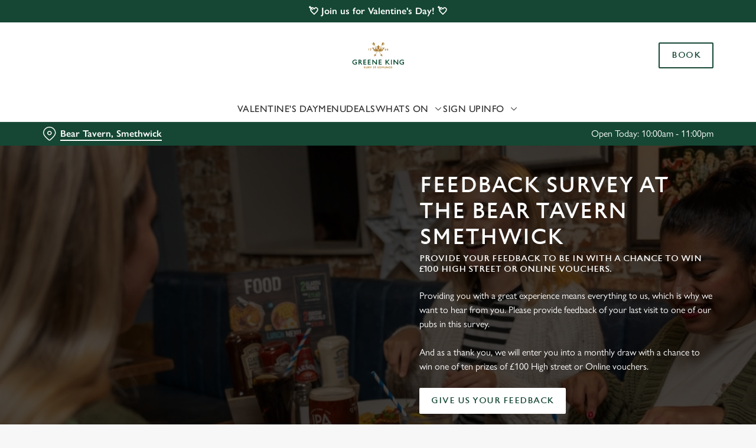

--- FILE ---
content_type: text/html; charset=utf-8
request_url: https://www.greeneking.co.uk/pubs/west-midlands/bear-tavern/feedback-survey
body_size: 43649
content:
<!doctype html><html lang="en" ><head><meta charset="utf-8"/><meta http-equiv="X-UA-Compatible" content="IE=edge"/><meta name="viewport" content="width=device-width,initial-scale=1"/><title>Feedback Survey | The Bear Tavern, Smethwick</title>
<link href="https://consent.cookiebot.com" rel="preconnect">
<link rel="dns-prefetch" href="https://sdk.woosmap.com">
<meta name="description" content="Providing you with a great experience means everything to us - we want to hear from you. Please provide feedback of your last visit to The Bear Tavern, Smethwick">
<meta name="keywords" content>
<meta name="robots" content="follow,index">
<meta property="og:title" content="Feedback Survey | The Bear Tavern, Smethwick">
<meta property="og:description" content="Providing you with a great experience means everything to us - we want to hear from you. Please provide feedback of your last visit to The Bear Tavern, Smethwick">
<meta property="og:image" content="https://gkbr-p-001.sitecorecontenthub.cloud/api/public/content/79a28a7bb85b4ed18f4d3f392c566f45?v=f6c2d4a8">
<meta property="google-site-verification" content>
<link rel="shortcut icon" type="image/x-icon" href="https://gkbr-p-001.sitecorecontenthub.cloud/api/public/content/085a1052fab64c3c8c2e67c5f70ae3ba?v=3927d8e1">
<link rel="apple-touch-icon" href="https://gkbr-p-001.sitecorecontenthub.cloud/api/public/content/085a1052fab64c3c8c2e67c5f70ae3ba?v=3927d8e1">
<link rel="canonical" href="https://www.greeneking.co.uk/pubs/west-midlands/bear-tavern/feedback-survey">
<link rel="preload" href="https://gkbr-p-001.sitecorecontenthub.cloud/api/public/content/064e00efc13d4a96b9785dbbdbf4a918?v=2d58b846&t=heroMobileS" fetchpriority="high" as="image" media="(max-width: 430px)">
<link rel="preload" href="https://gkbr-p-001.sitecorecontenthub.cloud/api/public/content/064e00efc13d4a96b9785dbbdbf4a918?v=2d58b846&t=s768" fetchpriority="high" as="image" media="(min-width: 431px) and (max-width: 767px)">
<link rel="preload" href="https://gkbr-p-001.sitecorecontenthub.cloud/api/public/content/b6768409f14a408ea2d8c378770928f7?v=6b733564&t=w1024" fetchpriority="high" as="image" media="(min-width: 768px) and (max-width: 1023px)">
<link rel="preload" href="https://gkbr-p-001.sitecorecontenthub.cloud/api/public/content/d0598a7e427b477e8096f7f38993d464?v=733cc426&t=w1540" fetchpriority="high" as="image" media="(min-width: 1024px) and (max-width: 1539px)">
<link rel="preload" href="https://gkbr-p-001.sitecorecontenthub.cloud/api/public/content/d0598a7e427b477e8096f7f38993d464?v=733cc426&t=w1920" fetchpriority="high" as="image" media="(min-width: 1540px)">
<link rel="preload" href="https://www.googletagmanager.com/gtm.js?id=GTM-PXJ887T" as="script">
<script>
            window.dataLayer = [{
              'event': 'page_view',
              'brand_name' : 'GreeneKing',
              'brand_segment': `Proper Locals`,
              'division': `Greene King Pubs`,
              'house_name': `Bear Tavern`,
              'house_id': '7066',
              'hotel_flag' : 'false',
              'sports_flag' : 'true',
              'timestamp': '2026-01-28 08:25:11',
              'full_url': 'https://www.greeneking.co.uk/pubs/west-midlands/bear-tavern/feedback-survey',
              'page_category': 'feedback survey',
              'top_level_page_category': 'feedback survey',
            }];
            </script>
<script>
            const displayCookieBanner = () => {
              document.querySelector('#CybotCookiebotDialog')?.setAttribute('style', 'opacity:1;');
              window.removeEventListener('mousemove', displayCookieBanner);
              window.removeEventListener('touchmove', displayCookieBanner);
              window.removeEventListener('keydown', displayCookieBanner);
            };
            window.addEventListener('CookiebotOnDialogInit', () => {
              if (Cookiebot.getDomainUrlParam('CookiebotScan') === 'true') {
                Cookiebot.setOutOfRegion();
              }
            });
            window.addEventListener('CookiebotOnDialogDisplay', () => {
              window.addEventListener(
                'CookiebotOnDecline',
                () => {
                  window.location.reload();
                },
                {
                  passive: false,
                  once: true,
                }
              );
              document
                .querySelector('#CybotCookiebotDialogBodyLevelButtonLevelOptinAllowallSelection')
                .addEventListener(
                  'click',
                  () => {
                    window.addEventListener('CookiebotOnAccept', () => {
                      window.location.reload();
                    },
                    {
                      passive: false,
                      once: true,
                    });
                  },
                  {
                    passive: false,
                    once: true,
                  }
                );

              if (Cookiebot.consentID !== '0') {
                displayCookieBanner();
              } else {
                window.addEventListener('mousemove', displayCookieBanner, {
                  once: true,
                });
                window.addEventListener('touchmove', displayCookieBanner, {
                  once: true,
                });
                window.addEventListener('keydown', displayCookieBanner, {
                  once: true,
                });
              }
            });
            </script>
<script type="application/ld+json">{
  "@type": "BreadcrumbList",
  "itemListElement": [
    {
      "@type": "ListItem",
      "position": 1,
      "item": {
        "@id": "https://www.greeneking.co.uk/",
        "name": "home"
      }
    },
    {
      "@type": "ListItem",
      "position": 2,
      "item": {
        "@id": "https://www.greeneking.co.uk/pubs-near-me",
        "name": "Pubs near me"
      }
    },
    {
      "@type": "ListItem",
      "position": 3,
      "item": {
        "@id": "https://www.greeneking.co.uk/pubs/west-midlands/bear-tavern",
        "name": "Bear Tavern"
      }
    },
    {
      "@type": "ListItem",
      "position": 4,
      "item": {
        "@id": "https://www.greeneking.co.uk/pubs/west-midlands/bear-tavern/feedback-survey",
        "name": "Feedback Survey"
      }
    }
  ],
  "@context": "https://schema.org/"
}</script>
<script type="text/javascript">!function(){
   var src = "//c.webtrends-optimize.com/acs/accounts/0831ea2e-8b2b-4e2f-9b81-53ad542c8e3b/js/wt.js";
   var timeout = 2000; // 2 seconds 
   var css={add:function(c, id){if(c instanceof Array){c=c.join(' ')}var a=document.getElementsByTagName('head')[0],b=document.createElement('style');b.type='text/css';if(id){b.id=id;}if(b.styleSheet){b.styleSheet.cssText=c}else{b.appendChild(document.createTextNode(c))}a.appendChild(b)}, del:function(id){var el=document.getElementById(id); if(el){el.parentNode.removeChild(el)}}}; 
   var cssid = 'wt_tagHide'; 
   css.add('body { opacity: 0.000001 !important; }', cssid); 
   var sc = document.createElement('script');
   window.WT_ABORT = 0;
   sc.src = src;
   sc.onload = function(){ 
      window.WT_ABORT = -1; 
      css.del(cssid); 
   };
   sc.onerror = function(){
      window.WT_ABORT = 1;
      css.del(cssid); 
   };
   document.getElementsByTagName('head')[0].appendChild(sc);
   setTimeout(function(){
      if(window.WT_ABORT !== -1) window.WT_ABORT = 1; 
      css.del(cssid);
   }, timeout);
}();</script>
<script>(function(w,d,s,l,i){w[l]=w[l]||[];w[l].push({'gtm.start':
new Date().getTime(),event:'gtm.js'});var f=d.getElementsByTagName(s)[0],
j=d.createElement(s),dl=l!='dataLayer'?'&l='+l:'';j.async=true;j.src=
'https://www.googletagmanager.com/gtm.js?id='+i+dl;f.parentNode.insertBefore(j,f);
})(window,document,'script','dataLayer','GTM-PXJ887T');</script>
<script>  (function(h,o,u,n,d) {
    h=h[d]=h[d]||{q:[],onReady:function(c){h.q.push(c)}}
    d=o.createElement(u);d.async=1;d.src=n
    n=o.getElementsByTagName(u)[0];n.parentNode.insertBefore(d,n)
  })(window,document,'script','https://www.datadoghq-browser-agent.com/us1/v6/datadog-rum.js','DD_RUM')
  window.DD_RUM.onReady(function() {
    window.DD_RUM.init({
      clientToken: 'pub6b52ac9e78ee2d140f02a6bfa4ae986f',
      applicationId: '167ead67-e581-4d24-a6fa-c34c929a8427',
      // `site` refers to the Datadog site parameter of your organization
      // see https://docs.datadoghq.com/getting_started/site/
      site: 'datadoghq.com',
      service: 'web',
      env: 'prod',
      // Specify a version number to identify the deployed version of your application in Datadog
      // version: '1.0.0',
      sessionSampleRate: 10,
      sessionReplaySampleRate: 0,
      defaultPrivacyLevel: 'mask-user-input',
    });
  })</script>
<script src="https://www.datadoghq-browser-agent.com/us1/v6/datadog-logs.js" type="text/javascript"></script>
<script>window.DD_LOGS.onReady(function() {
    window.DD_LOGS.init({
      clientToken: "pub9b585a9f30310536b37e99ffd1e4da4e",
      site: "datadoghq.com",
      forwardErrorsToLogs: true,
      forwardConsoleLogs: ["warn"],
      sessionSampleRate: 100,
    });
  })</script><link href="/dist/gk-jss-app/css/GreeneKing-_GreeneKing-scss.69acd08b.css" rel="stylesheet"><noscript><style>html {
          opacity: 1 !important;
        }

        #root {
          display: none;
        }

        .noscript-main {
          position: fixed;
          top: 0;
          left: 0;
          width: 100%;
          height: 100%;
          background-color: #1a3d42;
          display: flex;
          align-items: center;
          justify-content: center;
          flex-direction: column;
        }

        .noscript-main__wrapper {
          padding: 15px 25px;
          border: 2px solid rgba(255, 255, 255, 0.1);
          border-radius: 5px;
          display: flex;
          align-items: center;

          @media (min-width: 768px) {
            padding: 30px 50px;
          }
        }

        .noscript-main svg {
          width: 75px;
          margin-right: 30px;
        }

        .noscript-main__title {
          font-size: 18px;
          color: #fff;
          font-family: sans-serif;
          font-weight: 300;
          text-align: left;
          margin: 0;
        }

        .noscript-main__title span {
          display: block;
          margin-bottom: 15px;
          font-size: 24px;
          font-weight: 600;

          @media (min-width: 768px) {
            font-size: 32px;
          }
        }</style></noscript><script defer="defer" src="/dist/gk-jss-app/js/chunk-vendors.62a67816.js"></script><script defer="defer" src="/dist/gk-jss-app/js/app.7552e929.js"></script><link href="/dist/gk-jss-app/css/chunk-vendors.516ad2d4.css" rel="stylesheet"><link href="/dist/gk-jss-app/css/app.975ad8dc.css" rel="stylesheet"></head><body  class="theme-corporate-venue" id="GreeneKing"><noscript data-hid="6d8c53b"><iframe src="https://www.googletagmanager.com/ns.html?id=GTM-PXJ887T"
height="0" width="0" style="display:none;visibility:hidden"></iframe></noscript><noscript><div class="noscript-main"><div class="noscript-main__wrapper"><svg viewBox="0 0 128 128"><path fill="#fff" d="M2 1v125h125V1H2zm66.119 106.513c-1.845 3.749-5.367 6.212-9.448 7.401-6.271 1.44-12.269.619-16.731-2.059-2.986-1.832-5.318-4.652-6.901-7.901l9.52-5.83c.083.035.333.487.667 1.071 1.214 2.034 2.261 3.474 4.319 4.485 2.022.69 6.461 1.131 8.175-2.427 1.047-1.81.714-7.628.714-14.065C58.433 78.073 58.48 68 58.48 58h11.709c0 11 .06 21.418 0 32.152.025 6.58.596 12.446-2.07 17.361zm48.574-3.308c-4.07 13.922-26.762 14.374-35.83 5.176-1.916-2.165-3.117-3.296-4.26-5.795 4.819-2.772 4.819-2.772 9.508-5.485 2.547 3.915 4.902 6.068 9.139 6.949 5.748.702 11.531-1.273 10.234-7.378-1.333-4.986-11.77-6.199-18.873-11.531-7.211-4.843-8.901-16.611-2.975-23.335 1.975-2.487 5.343-4.343 8.877-5.235l3.688-.477c7.081-.143 11.507 1.727 14.756 5.355.904.916 1.642 1.904 3.022 4.045-3.772 2.404-3.76 2.381-9.163 5.879-1.154-2.486-3.069-4.046-5.093-4.724-3.142-.952-7.104.083-7.926 3.403-.285 1.023-.226 1.975.227 3.665 1.273 2.903 5.545 4.165 9.377 5.926 11.031 4.474 14.756 9.271 15.672 14.981.882 4.916-.213 8.105-.38 8.581z"></path></svg><p class="noscript-main__title"><span>Unfortunately,</span> You need to enable JavaScript to run this app.</p></div></div></noscript><div id="root" tabindex="-1"><!--[--><a class="skip-link no-underline var-dark" href="#content"><span class="skip-link__text">Skip to content</span></a><header id="top" class="site-wrapper site-wrapper--header" tabindex="-1"><!--[--><div class="fixed-promo-message-container"><!--[--><div class="fixed-promo-message var-dark fixed-promo-message--desktop"><!----><div class="fixed-promo-message__text"><a href="/pubs/west-midlands/bear-tavern/valentines-day" class="" text="💘 Join us for Valentine&#39;s Day! 💘">💘 Join us for Valentine&#39;s Day! 💘</a></div><!----></div><!--]--><div class="fixed-promo-message var-dark fixed-promo-message--mobile"><!----><div class="fixed-promo-message__text"><a href="/pubs/west-midlands/bear-tavern/valentines-day" class="" text="💘 Join us for Valentine&#39;s Day! 💘">💘 Join us for Valentine&#39;s Day! 💘</a></div><!----></div></div><div class="main-header"><div class="main-header__top container"><div><button data-test-id="open-mobile-menu-btn" class="mobile-menu__btn" aria-expanded="false" aria-label="Open"><i class="icon icon-Menu" aria-hidden="true"></i></button><!----></div><div class="main-header__top-buttons"><div class="main-header__logo"><a href="/pubs/west-midlands/bear-tavern" class="main-header__link no-underline" data-test-id="logo"><img src="https://gkbr-p-001.sitecorecontenthub.cloud/api/public/content/6984103c94b84db188339c0fb67e405e?v=2805d081" width="1200" height="800" alt="Greene King Logo" title="Return to homepage" fetchpriority="high"></a></div><!--[--><a href="/pubs/west-midlands/bear-tavern/book" class="btn no-transition btn--secondary main-header__button" target="_self" data-booking-block aria-label="Book" data-cta-text-short="Book" data-cta-text-long="Book a Table" data-test-id="book-table-cta-single-button"><!--[-->Book <!----><!--]--><!----></a><!--]--></div></div><nav class="desktop-menu"><div class="desktop-menu__top container"><ul class="desktop-menu__menu-list"><!--[--><li><a href="/pubs/west-midlands/bear-tavern/valentines-day" class="desktop-menu__nav-item desktop-menu__nav-item--link no-underline" target="_self" tabindex="0" data-test-id="nav-item-0">Valentine&#39;s Day</a></li><li><a href="/pubs/west-midlands/bear-tavern/menu" class="desktop-menu__nav-item desktop-menu__nav-item--link no-underline" target="_self" tabindex="0" data-test-id="nav-item-1">Menu</a></li><li><a href="/pubs/west-midlands/bear-tavern/deals" class="desktop-menu__nav-item desktop-menu__nav-item--link no-underline" target="_self" tabindex="0" data-test-id="nav-item-2">Deals</a></li><li><button class="desktop-menu__nav-item desktop-menu__nav-item--has-subitems" tabindex="0" aria-expanded="false" data-test-id="nav-item-3"><span>Whats On</span><i class="icon icon-Down" aria-hidden="true"></i></button></li><li><a href="/pubs/west-midlands/bear-tavern/sign-up" class="desktop-menu__nav-item desktop-menu__nav-item--link no-underline" target="_self" tabindex="0" data-test-id="nav-item-4">Sign Up</a></li><li><button class="desktop-menu__nav-item desktop-menu__nav-item--has-subitems" tabindex="0" aria-expanded="false" data-test-id="nav-item-5"><span>Info</span><i class="icon icon-Down" aria-hidden="true"></i></button></li><!--]--></ul><!--[--><!--]--></div><div class="desktop-menu__mega-nav"><div name="mega-nav-transition" mode="out-in" class="desktop-menu__wrapper"><!----><!----><!----><ul style="" data-index="3" class="desktop-menu__container--2-items-featured-item desktop-menu__container container" aria-label="Navigation columns"><!--[--><li class="desktop-menu__column"><div class="mega-nav-column"><!----><span id="column-0-sr-label" class="sr-only">Navigation column 1 of 2 </span><ul class="mega-nav-column__container" aria-labelledby="column-0-sr-label"><!--[--><li class="mega-nav-column__item"><a href="/pubs/west-midlands/bear-tavern/sports/fixtures" class="nav-item no-underline nav-item--image-top" target="_self" data-test-id="mega-nav-item-0"><div class="nav-item__image-wrapper" aria-hidden="true"><picture loading="lazy"><!----><source srcset="https://gkbr-p-001.sitecorecontenthub.cloud/api/public/content/4d63619e34dc43aebb636f49773079e7?v=9a8b81c3&amp;t=nav400" media="(min-width: 1024px)" width="1540" height="1540"><source srcset="https://gkbr-p-001.sitecorecontenthub.cloud/api/public/content/4d63619e34dc43aebb636f49773079e7?v=9a8b81c3&amp;t=nav400" media="(min-width: 768px)" width="1024" height="1024"><source srcset="https://gkbr-p-001.sitecorecontenthub.cloud/api/public/content/4d63619e34dc43aebb636f49773079e7?v=9a8b81c3&amp;t=nav400" media="(min-width: 431px)" width="768" height="768"><img src="https://gkbr-p-001.sitecorecontenthub.cloud/api/public/content/4d63619e34dc43aebb636f49773079e7?v=9a8b81c3&amp;t=nav400" alt="Greene_King_250523_430.jpg" draggable="false" width="430" height="430" fetchpriority="low"></picture></div><div class="nav-item__content"><span class="nav-item__title" tabindex="-1">View our fixtures</span><!----></div></a></li><!--]--></ul></div></li><li class="desktop-menu__column"><div class="mega-nav-column"><!----><span id="column-1-sr-label" class="sr-only">Navigation column 2 of 2 </span><ul class="mega-nav-column__container" aria-labelledby="column-1-sr-label"><!--[--><li class="mega-nav-column__item"><a href="/pubs/west-midlands/bear-tavern/whats-on" class="nav-item no-underline nav-item--image-top" target="_self" data-test-id="mega-nav-item-0"><div class="nav-item__image-wrapper" aria-hidden="true"><picture loading="lazy"><!----><source srcset="https://gkbr-p-001.sitecorecontenthub.cloud/api/public/content/9b6d869f1d174634b8c140855a8222d2?v=25f3b1f9&amp;t=nav400" media="(min-width: 1024px)" width="1540" height="1540"><source srcset="https://gkbr-p-001.sitecorecontenthub.cloud/api/public/content/9b6d869f1d174634b8c140855a8222d2?v=25f3b1f9&amp;t=nav400" media="(min-width: 768px)" width="1024" height="1024"><source srcset="https://gkbr-p-001.sitecorecontenthub.cloud/api/public/content/9b6d869f1d174634b8c140855a8222d2?v=25f3b1f9&amp;t=nav400" media="(min-width: 431px)" width="768" height="768"><img src="https://gkbr-p-001.sitecorecontenthub.cloud/api/public/content/9b6d869f1d174634b8c140855a8222d2?v=25f3b1f9&amp;t=nav400" alt="AdobeStock_516312927.jpeg" draggable="false" width="430" height="430" fetchpriority="low"></picture></div><div class="nav-item__content"><span class="nav-item__title" tabindex="-1">View our events</span><!----></div></a></li><!--]--></ul></div></li><!--]--><li class="desktop-menu__featured-item"><section class="featured-item var-dark"><div class="featured-item__img"><picture class="featured-item__pic" loading="lazy"><source srcset="https://gkbr-p-001.sitecorecontenthub.cloud/api/public/content/8c674339fe0649468ca5dc303c23d902?v=4cc0034b&amp;t=s610" media="(min-width: 1540px)" width="1920" height="1920"><source srcset="https://gkbr-p-001.sitecorecontenthub.cloud/api/public/content/8c674339fe0649468ca5dc303c23d902?v=4cc0034b&amp;t=s610" media="(min-width: 1024px)" width="1540" height="1540"><source srcset="https://gkbr-p-001.sitecorecontenthub.cloud/api/public/content/8c674339fe0649468ca5dc303c23d902?v=4cc0034b&amp;t=w960" media="(min-width: 768px)" width="1024" height="1024"><source srcset="https://gkbr-p-001.sitecorecontenthub.cloud/api/public/content/8c674339fe0649468ca5dc303c23d902?v=4cc0034b&amp;t=w715" media="(min-width: 431px)" width="768" height="768"><img src="https://gkbr-p-001.sitecorecontenthub.cloud/api/public/content/8c674339fe0649468ca5dc303c23d902?v=4cc0034b&amp;t=w360" alt="A mixed group of people holding a drink and cheering." draggable="false" width="430" height="430" fetchpriority="low"></picture></div><div class="featured-item__content"><p class="featured-item__heading font-m">Live sport</p><p class="featured-item__description">Book a table for all the top sporting action, from footy to rugby, F1, darts and more! Don&#39;t miss out.</p><a href="/pubs/west-midlands/bear-tavern/sports" class="btn no-transition btn--secondary featured-item__cta"><!--[-->Secure your seat <!----><!--]--><!----></a></div></section></li></ul><!----><ul style="" data-index="5" class="desktop-menu__container--1-item-featured-item desktop-menu__container container" aria-label="Navigation columns"><!--[--><li class="desktop-menu__column"><div class="mega-nav-column"><!----><span id="column-0-sr-label" class="sr-only">Navigation column 1 of 1 </span><ul class="mega-nav-column__container" aria-labelledby="column-0-sr-label"><!--[--><li class="mega-nav-column__item"><a href="/pubs/west-midlands/bear-tavern/find-us" class="nav-item no-underline nav-item--image-top" target="_self" data-test-id="mega-nav-item-0"><div class="nav-item__image-wrapper" aria-hidden="true"><picture loading="lazy"><!----><source srcset="https://gkbr-p-001.sitecorecontenthub.cloud/api/public/content/7d3cb62a4c0741feadc7e09843d42b5c?v=45c53fac&amp;t=nav400" media="(min-width: 1024px)" width="1540" height="1540"><source srcset="https://gkbr-p-001.sitecorecontenthub.cloud/api/public/content/7d3cb62a4c0741feadc7e09843d42b5c?v=45c53fac&amp;t=nav400" media="(min-width: 768px)" width="1024" height="1024"><source srcset="https://gkbr-p-001.sitecorecontenthub.cloud/api/public/content/7d3cb62a4c0741feadc7e09843d42b5c?v=45c53fac&amp;t=nav400" media="(min-width: 431px)" width="768" height="768"><img src="https://gkbr-p-001.sitecorecontenthub.cloud/api/public/content/7d3cb62a4c0741feadc7e09843d42b5c?v=45c53fac&amp;t=nav400" alt="Two people inside a pub bar area, one of them holding a glass of Level Head IPA and the other holding a glass of Hazy Day IPA." draggable="false" width="430" height="430" fetchpriority="low"></picture></div><div class="nav-item__content"><span class="nav-item__title" tabindex="-1">Find Us</span><!----></div></a></li><!--]--></ul></div></li><!--]--><li class="desktop-menu__featured-item"><section class="featured-item var-dark"><div class="featured-item__img"><picture class="featured-item__pic" loading="lazy"><source srcset="https://gkbr-p-001.sitecorecontenthub.cloud/api/public/content/2ab81aacbe4444a397f61b96e489f05e?v=f5c7e7f0&amp;t=s610" media="(min-width: 1540px)" width="1920" height="1920"><source srcset="https://gkbr-p-001.sitecorecontenthub.cloud/api/public/content/2ab81aacbe4444a397f61b96e489f05e?v=f5c7e7f0&amp;t=w840" media="(min-width: 1024px)" width="1540" height="1540"><source srcset="https://gkbr-p-001.sitecorecontenthub.cloud/api/public/content/2ab81aacbe4444a397f61b96e489f05e?v=f5c7e7f0&amp;t=w960" media="(min-width: 768px)" width="1024" height="1024"><source srcset="https://gkbr-p-001.sitecorecontenthub.cloud/api/public/content/2ab81aacbe4444a397f61b96e489f05e?v=f5c7e7f0&amp;t=w715" media="(min-width: 431px)" width="768" height="768"><img src="https://gkbr-p-001.sitecorecontenthub.cloud/api/public/content/2ab81aacbe4444a397f61b96e489f05e?v=f5c7e7f0&amp;t=w360" alt="An image of 2 friends sat within the interior seating area enjoying various drinks." draggable="false" width="430" height="430" fetchpriority="low"></picture></div><div class="featured-item__content"><p class="featured-item__heading font-m">Got a question?</p><p class="featured-item__description">Find answers to our most commonly asked questions here.</p><a href="/pubs/west-midlands/bear-tavern/faqs" class="btn no-transition btn--secondary featured-item__cta"><!--[-->View our FAQs <!----><!--]--><!----></a></div></section></li></ul></div></div></nav></div><section class="pub-info-bar show-on-load"><div class="pub-info-bar__container container"><div class="var-dark pub-info-bar__text-container"><button class="pub-info-bar__pub-info" aria-expanded="false" aria-label="Bear Tavern, Smethwick - click to change location"><i class="icon icon-Location" aria-hidden="true"></i><span class="pub-info-bar__pub-info-link">Bear Tavern, Smethwick</span></button><div class="pub-info-bar__opening-hours">Open Today: 10:00am - 11:00pm</div></div><!----><!----><!----></div></section><!--]--><!----></header><!--[--><!--]--><main id="content" class="site-wrapper site-wrapper--main" tabindex="-1"><!--[--><section class="mib show-on-load mib--full-width mib--bg-overlay mib--margin-btm mib--text-right mib--text-mob-bottom mib--bg-full var-dark"><div class=""><div class=""><div class="col-12"><div class="mib__container"><div class="mib__background"><picture class="mib__picture"><source srcset="https://gkbr-p-001.sitecorecontenthub.cloud/api/public/content/d0598a7e427b477e8096f7f38993d464?v=733cc426&amp;t=w1920" media="(min-width: 1540px)" width="1920" height="1920"><source srcset="https://gkbr-p-001.sitecorecontenthub.cloud/api/public/content/d0598a7e427b477e8096f7f38993d464?v=733cc426&amp;t=w1540" media="(min-width: 1024px)" width="1540" height="1540"><source srcset="https://gkbr-p-001.sitecorecontenthub.cloud/api/public/content/b6768409f14a408ea2d8c378770928f7?v=6b733564&amp;t=w1024" media="(min-width: 768px)" width="1024" height="1024"><source srcset="https://gkbr-p-001.sitecorecontenthub.cloud/api/public/content/064e00efc13d4a96b9785dbbdbf4a918?v=2d58b846&amp;t=s768" media="(min-width: 431px)" width="768" height="768"><img src="https://gkbr-p-001.sitecorecontenthub.cloud/api/public/content/064e00efc13d4a96b9785dbbdbf4a918?v=2d58b846&amp;t=heroMobileS" alt="Guests enjoying a meal in the pub" draggable="false" width="430" height="430" fetchpriority="high"></picture></div><div class="mib__text"><h1 class="mib__heading">Feedback Survey at The Bear Tavern Smethwick</h1><span class="mib__subheading">Provide your feedback to be in with a chance to win £100 High street or Online Vouchers.</span><p class="mib__desc"><p>Providing you with a great experience means everything to us, which is why we want to hear from you. Please provide feedback of your last visit to one of our pubs in this survey.</p>
<p>And as a thank you, we will enter you into a monthly draw with a chance to win one of ten prizes of &pound;100 High street or Online vouchers.</p></p><!--[--><!--]--><div class="mib__buttons"><a href="https://greeneking.qualtrics.com/jfe/form/SV_0okhI1QhCqAR3o2?Survey=GK_Locals" target="_blank" rel="noopener noreferrer" class="btn no-transition btn--primary" data-test-id="mib-first-link"><!--[-->Give us your feedback <!----><!--]--><!----></a><!----></div></div></div></div></div></div></section><section class="rich-text content-block"><div class="container"><div class="row rich-text__row"><div class="col-lg-8 offset-lg-2"><div><p>
GREENE KING BREWING AND RETAILING LIMITED (the &ldquo;Promoter&rdquo;) GUEST SATISFACTION SURVEY CONTEST (the "Contest").<br />
<br />
FOR ANY INFORMATION REGARDING THE CONTEST OR THE GUEST SATISFACTION SURVEY PLEASE CONTACT THE PROMOTER<br />
<br />
NO PURCHASE NECESSARY. A PURCHASE WILL NOT INCREASE YOUR CHANCE OF WINNING. INTERNET ACCESS, A MOBILE PHONE NUMBER, A POSTCODE AND A VALID EMAIL ADDRESS ARE REQUIRED.<br />
<br />
These Terms and Conditions prevail in the event of any conflict or inconsistency with any other communications, including advertising or promotional materials. Entry and claim instructions are deemed to form part of the terms and conditions and by participating, you agree to be bound by them.</p></div></div></div></div></section><section class="accordion-block"><div class="container"><div class="row"><div class="col-lg-8 offset-lg-2"><h2 class="accordion-block__title font-l">Terms and Conditions</h2><ul class="accordion-block__list"><!--[--><li class="accordion-block__item"><button id="accordion-item-control-30334" aria-controls="accordion-item-content-30334" class="accordion-block__item-btn" aria-expanded="false"><h3 class="accordion-block__item-txt font-s">1. Eligibility</h3><i class="accordion-block__item-icon icon-Down" aria-hidden="true"></i></button><div id="accordion-item-content-30334" class="accordion-block__item-content" aria-hidden="true"><div class="rich-text">Open to guests of the Promoter who are aged 18 years and over (&ldquo;Entrant&rdquo;, &ldquo;you&rdquo; or &ldquo;your&rdquo;) and who are resident in the UK. You are not eligible to participate in the Contest if, during the Contest Period (as defined below) you are (or you live with), or your immediate family member (parent, child, sibling and spouse of any of the foregoing) is, an employee, representative, or agent of the Promoter or any of their subsidiaries or affiliates.</div><!--[--><!--]--></div></li><li class="accordion-block__item"><button id="accordion-item-control-30335" aria-controls="accordion-item-content-30335" class="accordion-block__item-btn" aria-expanded="false"><h3 class="accordion-block__item-txt font-s">2. Participating Outlets</h3><i class="accordion-block__item-icon icon-Down" aria-hidden="true"></i></button><div id="accordion-item-content-30335" class="accordion-block__item-content" aria-hidden="true"><div class="rich-text">For full details of pubs, restaurants and establishments participating in the Contest (&ldquo;Participating Outlets&rdquo;) please go to <a href="https://www.greeneking.co.uk/pubs-near-me">www.greeneking.co.uk/pubs-near-me</a>&nbsp;We reserve the right to add, substitute or remove Participating Outlets from taking part in the Contest at any time.</div><!--[--><!--]--></div></li><li class="accordion-block__item"><button id="accordion-item-control-30336" aria-controls="accordion-item-content-30336" class="accordion-block__item-btn" aria-expanded="false"><h3 class="accordion-block__item-txt font-s">3. The Prize</h3><i class="accordion-block__item-icon icon-Down" aria-hidden="true"></i></button><div id="accordion-item-content-30336" class="accordion-block__item-content" aria-hidden="true"><div class="rich-text"><p>3.1 The prize of &pound;100 vouchers will be awarded to ten winners each month for the duration of the promotion. The prizes will be sent out via email.</p>
<p>3.2 The prize is not transferable, and must be accepted as awarded. Any applicable taxes are the responsibility of the winner.</p></div><!--[--><!--]--></div></li><li class="accordion-block__item"><button id="accordion-item-control-30337" aria-controls="accordion-item-content-30337" class="accordion-block__item-btn" aria-expanded="false"><h3 class="accordion-block__item-txt font-s">4. Contest Rules and How to Enter</h3><i class="accordion-block__item-icon icon-Down" aria-hidden="true"></i></button><div id="accordion-item-content-30337" class="accordion-block__item-content" aria-hidden="true"><div class="rich-text"><p>4.1 There will be a series of distinct and separate Contests each lasting one (1) calendar month. The Contest is run by the Promoter across all its websites and brands for one month and all entries from all websites/brands are entered into a single draw for a single prize.</p>
<p>4.2 To enter each monthly Contest a Guest Satisfaction Survey (&ldquo;Survey&rdquo;) must be completed each month to gain entry to the Contest for that particular month. Subsequent contests will follow each month beginning on the first day of each calendar month at 12:00:01 a.m. and end one month later on the last day of each calendar month at midnight ("Contest Period&rdquo;), and a separate survey must be completed each month in order to enter.</p>
<p>4.3 To enter, you must complete the Guest Satisfaction Survey on one of the Greene King websites on which the Contest is running. Entry will be submitted to the draw for the Contest relating to the month in which it was received.</p>
<p>4.4 Complete the Survey within the designated selection fields marked within the on-line contest form. All mandatory questions must be filled out prior to submitting your form. Surveys in which mandatory questions are not completed shall be deemed incomplete and will not be entered into the draw. Mandatory contact information for entry into the Contest includes, but is not limited to: email address, mobile phone number and postcode. For each survey properly completed online, the Entrant shall receive one (1) entry into the draw, limited to a maximum of four entries per email address per month, and any entries in excess of four will be eliminated from the Contest. No bulk, machine-generated consumer group or third-party entries will be accepted.</p>
<p>4.5 For the purposes of the Contest draw, the limit of four entries per month applies to each email address.</p>
<p>4.6 For each monthly Contest draw, online entries must be received by the Promoter by the end of the Contest Period for that Contest.</p>
<p>4.7 All surveys and information become the copyright and property of the Promoter and will not be returned. Postcodes may be used by the Promoter for customer mapping purposes.</p></div><!--[--><!--]--></div></li><li class="accordion-block__item"><button id="accordion-item-control-30338" aria-controls="accordion-item-content-30338" class="accordion-block__item-btn" aria-expanded="false"><h3 class="accordion-block__item-txt font-s">5. The Draw</h3><i class="accordion-block__item-icon icon-Down" aria-hidden="true"></i></button><div id="accordion-item-content-30338" class="accordion-block__item-content" aria-hidden="true"><div class="rich-text"><p>5.1 Each month the Promoter will hold a random draw to identify the winners for the Contest which took place in the preceding month.</p>
<p>5.2 All prize draws will be held at the offices of the Promoter.</p>
<p>5.3 If a winner chooses not to accept the prize, the prize will be deemed to be forfeited and no substitution or other compensation will be awarded.</p>
<p>5.4 Winner&rsquo;s name. In accordance with the Advertising Standards Authority CAP Code, we intend to publish or make available the surname and county of any winner. Any winner that objects must notify us as soon as possible after you are informed that you have won.</p>
<p>5.5 Intellectual property. You will retain ownership of any content, submissions and other material that you submit as part of this promotion. However, you grant us (and our agents and affiliates) a non-exclusive, royalty free, worldwide, irrevocable, perpetual licence to use any such content, submissions and other material for the purposes of this promotion.</p>
<p>5.6 Publicity. The winners may be asked to take part in publicity relating to this promotion but this will be discussed with the winners before taking place.</p>
<p>5.7 If the winner does not comply with these Contest Rules, that Entrant will be disqualified and an alternate Entrant will be randomly selected from the eligible entries received.</p>
<p>5.8 The prize will be sent to the winners using the contact details provided on entry within 4 weeks of the end of the applicable Contest Period.</p></div><!--[--><!--]--></div></li><li class="accordion-block__item"><button id="accordion-item-control-30339" aria-controls="accordion-item-content-30339" class="accordion-block__item-btn" aria-expanded="false"><h3 class="accordion-block__item-txt font-s">6. Chances of winning</h3><i class="accordion-block__item-icon icon-Down" aria-hidden="true"></i></button><div id="accordion-item-content-30339" class="accordion-block__item-content" aria-hidden="true"><div class="rich-text"><p>6.1 The chances of winning the prize depend on the number of eligible entries received. All winners will be chosen at random.</p></div><!--[--><!--]--></div></li><li class="accordion-block__item"><button id="accordion-item-control-30340" aria-controls="accordion-item-content-30340" class="accordion-block__item-btn" aria-expanded="false"><h3 class="accordion-block__item-txt font-s">7. Other rules</h3><i class="accordion-block__item-icon icon-Down" aria-hidden="true"></i></button><div id="accordion-item-content-30340" class="accordion-block__item-content" aria-hidden="true"><div class="rich-text"><p>7.1 By entering, Entrants agree that all decisions of the Promoter will be final and binding on all Entrants.</p>
<p>7.2 By entering, Entrants agree that the Promoter or its guests, affiliates, subsidiaries or parent companies shall not bear any liability for, and Entrants agree to release, indemnify and hold the Promoter, its guests, affiliates, subsidiaries or parent company harmless from, any losses, damages, claims, actions and any liability of any kind resulting from participation unless prohibited or restricted by law.</p>
<p>7.3 By entering, Entrants agree that the Promoter shall not bear any liability for (a) entries which are illegible, incomplete (or otherwise improperly completed), or destroyed (including, in the case of on-line entries, as a result of failure of the website or technical problems or traffic congestion on the Internet), (b) the loss, theft or misuse of the prize, or (c) any property damage in any way attributable to this Contest or the prize (including damage to any telephone network or lines, on-line systems, servers, access providers, computer equipment or software) or resulting from downloading any material from the Website.</p>
<p>7.4 No correspondence will be entered into except with a winner who wins a prize.</p>
<p>7.5 Owing to exceptional circumstances outside its reasonable control and only where circumstances make this unavoidable, the Promoter reserves the right, in its sole discretion to cancel, modify or suspend the entry form download portion of this Contest should a virus, bug or other cause beyond the reasonable control of the Promoter corrupt the security or proper administration of the Contest. In the event of cancellation, termination or suspension, at its discretion, Promoter may select a winner from eligible, non-suspect entries received for the Contest but prior to the event requiring such cancellation, termination or suspension.</p>
<p>7.6 Any attempt to deliberately damage any website or to undermine the legitimate operation of this promotion is a violation of criminal and civil laws, and should such an attempt be made, the Promoter reserves the right to seek remedies and damages to the fullest extent permitted by law, including criminal prosecution.</p>
<p>7.7 Surveys obtained or submitted through fraudulent means or through an abuse of the Contest rules or in any way tampered with, forged, mutilated, illegible, incomplete or mechanically reproduced may, at the sole discretion of the Promoter, be disqualified.</p>
<p>7.10 In the event of any dispute the Promoter`s decision is final.</p>
<p>7.11 These rules are governed by English Law and are subject to the exclusive jurisdiction of the English Courts.</p>
<p>The Promoter is Greene King Brewing and Retailing Limited whose registered address is Westgate Brewery, Bury St Edmunds, Suffolk IP33 1QT.</p></div><!--[--><!--]--></div></li><li class="accordion-block__item"><button id="accordion-item-control-30341" aria-controls="accordion-item-content-30341" class="accordion-block__item-btn" aria-expanded="false"><h3 class="accordion-block__item-txt font-s">Privacy Notice</h3><i class="accordion-block__item-icon icon-Down" aria-hidden="true"></i></button><div id="accordion-item-content-30341" class="accordion-block__item-content" aria-hidden="true"><div class="rich-text"><ol>
    <li>Data Controller. Greene King Brewing and Retailing Limited (ICO registration number ZA054235) is the data controller in respect of this promotion.</li>
    <li>We are required to comply with the provisions of the Data Protection Act 2018 and the UK General Data Protection Regulation in relation to the processing of any personal information obtained from you, including when you take part in this promotion. We are a member of the Greene King group of companies (the &ldquo;Group&rdquo;), and the Group takes the protection of your personal information seriously.</li>
    <li>Why do we need to process your personal data? We want our promotions to be administered fairly so that all entrants can enjoy them. To do this well, we need to process some of your personal data. We will process your personal data to administer the promotion, to confirm that you have complied with the terms of the promotion, to confirm whether you have won a prize, to communicate with you in relation to any prize you may win and to deal with any queries you have in relation to the promotion.</li>
    <li>What information do we process? When you enter a promotion we need your contact information. If you are a winner we may ask for your date of birth in order to confirm your eligibility to enter the competition and other contact information so we are able to send your prize to you. We will also collect any personal information you include in your message. If the prize is a cash prize, we will collect your bank details so that we are able to send your prize to you.</li>
    <li>How long do we keep personal information for? If you exercise your data protection rights, we will keep a record of your request and our response indefinitely, to be able to show that we responded properly and fairly to your request. Otherwise we will keep your data for the following time periods:<br />
    <br />
    <table>
        <tbody>
            <tr>
                <td><strong>Information relating to...</strong></td>
                <td><strong>Is kept for...</strong></td>
            </tr>
            <tr>
                <td>Entering a promotion<br />
                </td>
                <td>4 months following the closing date of a promotion<br />
                </td>
            </tr>
            <tr>
                <td>Enquiring about a promotion<br />
                </td>
                <td>3 months following our reply to you<br />
                </td>
            </tr>
        </tbody>
    </table>
    <br />
    <br />
    </li>
    <li>Will we sell your personal data to anyone else? No. That&rsquo;s not something we do.</li>
    <li>Who do we share personal data with and why? Any personal information collected may be shared with other companies in our Group and will be used for administrative or operational reasons connected with the promotion, including to communicate with you. We work with the following third party suppliers and service providers who will process your personal data in order to administer the promotion, arrange prizes and discuss any specific requirements with you on our behalf:&nbsp;<br />
    <br />
    <table>
        <tbody>
            <tr>
                <td><strong>Third party</strong></td>
                <td><strong>Personal data that is shared</strong><br />
                </td>
                <td><strong>Reasons for sharing personal data</strong><br />
                </td>
            </tr>
            <tr>
                <td>Service Now</td>
                <td>Service Now<span> </span>Name, contact information, address, booking information, complaint information<span> </span>Managing guest queries and complaints<br />
                </td>
                <td>Managing guest queries and complaints<br />
                </td>
            </tr>
            <tr>
                <td>Terryberry Limited</td>
                <td>Name, contact information<br />
                </td>
                <td>Prize delivery</td>
            </tr>
        </tbody>
    </table>
    <br />
    <br />
    </li>
    <li>The technology Terryberry uses to provide you with the reward scheme is licensed to it and hosted by Terryberry Company LLC ("Terryberry"). Terryberry will have access to your personal data as a result. Such data will be processed by Terryberry in accordance with a Data Processing Addendum. If you have any queries regarding the use of your personal data, please contact Privacy Officer at <a href="mailto:privacy@terryberry.com">privacy@terryberry.com</a>.&nbsp;&nbsp;</li>
    <li>All of these organisations are required to comply with our data processing standards and are bound by the terms of this privacy notice. They are not permitted to use your personal data for their own purposes.</li>
    <li>We will share your personal data as required by law or where we are asked to do so by a public or regulatory authority.</li>
    <li>As we develop our business, we might sell or buy group companies or other businesses. If we do so, this might involve transferring customer information relating to the relevant company or business to the person buying the business. The buyer will only be permitted to use your personal data as outlined in this privacy notice.</li>
    <li>We will not pass your personal information outside of the UK or EU or to any other external organisation without your prior permission.</li>
    <li>Direct marketing. We may ask whether you want to receive marketing from us &ndash; it&rsquo;s your choice, but if you sign up for marketing please read our general privacy notice at <a href="https://www.greeneking.co.uk/privacy">www.greeneking.co.uk/privacy</a>.</li>
    <li>Publicity. If you are a winner or runner up, we may use your data for publicity purposes as explained in the terms and conditions above.</li>
    <li>What are your rights and how can you exercise them? We can be contacted by post at: Westgate Brewery, Bury St Edmunds, Suffolk IP33 1QT.</li>
    <li>We have appointed a Data Protection Officer, who can be contacted by post at the address above, or by email sent to <a href="mailto:dataprotection@greeneking.co.uk">dataprotection@greeneking.co.uk</a>.</li>
    <li>We process personal data in compliance with applicable data protection law. The lawful bases we rely on for our primary processing purposes are as follows:<br />
    <br />
    <div>
    <table>
        <tbody>
            <tr>
                <td><strong>Processing purpose</strong></td>
                <td><strong>Lawful basis for processing</strong>&nbsp;</td>
            </tr>
            <tr>
                <td>Administering a promotion<br />
                </td>
                <td>We process personal data because it is necessary to do so for the performance of the relevant <strong>contract</strong>.<br />
                </td>
            </tr>
            <tr>
                <td>Responding to an enquiry about a promotion<br />
                </td>
                <td>We believe it is in our commercial interests to respond to our customers making this processing a legitimate interest.<br />
                </td>
            </tr>
        </tbody>
    </table>
    <br />
    <br />
    </div>
    </li>
    <li>You have the following rights under data protection law:<br />
    a.<span> </span>to ask us to tell you what personal data we are processing that relate to you (right of access);<br />
    b.<span> </span>to require us to rectify or stop processing inaccurate personal data (right to rectification);<br />
    c.<span> </span>to require us to delete personal data relating to you, subject to there being valid grounds (right to erasure);<br />
    d.<span> </span>to require us to restrict our processing activities, subject to there being valid grounds (right to restriction);<br />
    e.<span> </span>to object to processing, in particular to profiling (right to object) and direct marketing (by withdrawing your consent);<br />
    f.<span> </span>to ask that personal data about you be sent to another controller of your choosing, subject to there being valid grounds (right to data portability).</li>
    <li>You can notify us of your wish to exercise any of these rights by contacting the Data Protection Officer, using the contact information provided above.</li>
    <li>You also have a right to lodge a complaint with the Information Commissioner&rsquo;s Office (the data protection regulator for the United Kingdom) or in some circumstances, another European Union data protection authority.</li>
    <li>Cookies. We may download cookies to your computer when you log on to our website. For more information about our commitment to your privacy and details of how we use cookies, please refer to our general Privacy Notice and Cookie Notice at <a href="https://www.greeneking.co.uk/privacy">greeneking.co.uk/privacy</a> and <a href="https://www.greeneking.co.uk/use-of-cookies">greeneking.co.uk/use-of-cookies</a>.</li>
    <li>Changes to this privacy notice. This privacy notice is effective from the opening date set out above. You can check if the privacy notice has changed by revisiting this webpage at any time.<br />
    <div>&nbsp;</div>
    </li>
</ol></div><!--[--><!--]--></div></li><!--]--></ul></div></div></div></section><!--]--></main><footer class="site-wrapper site-wrapper--footer"><!--[--><section class="newsletter-block"><div class="container"><div class="newsletter-block__wrapper"><!--[--><div class="newsletter-block__rich-text"><div><h2>Sign up to marketing</h2>
<p>Sign up to hear about the latest news and updates.</p></div></div><form class="newsletter-block__email-form" novalidate><div class="newsletter-block__email-form-wrapper"><label for="newsletter-30342" class="form-label">Email* </label><input id="newsletter-30342" value="" class="newsletter-block__input" name="email" type="email" aria-required="true" aria-invalid="false" aria-label="Email" placeholder="Enter your email address"><!----></div><button type="submit" class="btn no-transition btn--primary btn newsletter-block__submit" aria-label="SIGN UP" aria-disabled="false"><!--[-->SIGN UP <!----><!--]--><!----></button><!----></form><!--]--></div></div><!----></section><section class="awards-carousel"><div class="container"><!----></div></section><section class="main-footer var-dark"><div class="main-footer-top"><div class="container"><div class="row"><div class="col-12 col-md-4 col-lg-3 col-xl-3 col-xxl-2 main-footer-top__logo-wrapper"><img class="main-footer-top__logo" src="https://gkbr-p-001.sitecorecontenthub.cloud/api/public/content/fa57d5a6e9204231ac057a5065614716?v=3c69f50c" alt="Greene King Logo" height="50" width="94" loading="lazy"></div><div class="col-12 col-md-7 offset-md-1 col-lg-3 offset-lg-0 col-xl-2 offset-xl-1 col-xxl-2 offset-xxl-2"><div class="main-footer-top__contact-wrapper"><div class="main-footer-top__phone"><h2 class="main-footer-top__label font-s"><i class="icon icon-Phone" aria-hidden="true"></i> Call Us</h2><a class="main-footer-top__link main-footer-top__link--desktop inverted-underline" href="tel:+441214291184" data-test-id="main-footer-call-us-link"><!---->+44 121 429 1184</a></div><div class="main-footer-top__location"><h2 class="main-footer-top__label font-s main-footer-top__label--with-margin"><i class="icon icon-Location" aria-hidden="true"></i> Location</h2><div class="main-footer-top__link main-footer-top__link--desktop inverted-underline"><!--[--><!--[--><span>498-500 Bearwood Road</span><br><!--]--><!--[--><span>Smethwick</span><br><!--]--><!--[--><span>Birmingham</span><br><!--]--><!--[--><span>West Midlands</span><br><!--]--><!--[--><span>England</span><br><!--]--><!--[--><span>B66 4BX</span><!----><!--]--><!--]--></div></div></div></div><div class="col-12 col-md-12 col-lg-3 col-xl-3 col-xxl-3"><div class="main-footer-top__wrapper main-footer-top__contact-wrapper--no-border main-footer-top__contact-wrapper--margin-md"><button class="main-footer-top__label main-footer-top__label--accordion font-s" aria-expanded="false">The Bear Tavern <i class="icon-Up" aria-hidden="true"></i></button><ul class="main-footer-top__items" aria-hidden="true"><!--[--><li class="main-footer-top__item"><a href="/pubs/west-midlands/bear-tavern/find-us" class="main-footer-top__link inverted-underline" tabindex="-1" text="Contact Us">Contact Us</a></li><li class="main-footer-top__item"><a href="/pubs/west-midlands/bear-tavern/menu" class="main-footer-top__link inverted-underline" tabindex="-1" text="Food and Drink">Food and Drink</a></li><li class="main-footer-top__item"><a href="/pubs/west-midlands/bear-tavern/christmas" class="main-footer-top__link inverted-underline" tabindex="-1" text="Christmas">Christmas</a></li><li class="main-footer-top__item"><a class="main-footer-top__link inverted-underline" tabindex="-1" target="_blank" rel="noopener noreferrer" href="https://gk.greatbritishpubcard.co.uk/Gift-Card" text="Gift Cards">Gift Cards</a></li><li class="main-footer-top__item"><a aria-current="page" href="/pubs/west-midlands/bear-tavern/feedback-survey" class="router-link-active router-link-exact-active main-footer-top__link inverted-underline" tabindex="-1" text="Feedback">Feedback</a></li><li class="main-footer-top__item"><a href="/pubs/west-midlands/bear-tavern/allergens" class="main-footer-top__link inverted-underline" tabindex="-1" text="Allergens">Allergens</a></li><li class="main-footer-top__item"><a href="/pubs/west-midlands/bear-tavern/faqs" class="main-footer-top__link inverted-underline" tabindex="-1" text="Frequently Asked Questions">Frequently Asked Questions</a></li><!--]--></ul></div></div><div class="col-12 col-md-12 col-lg-3 col-xl-3 col-xxl-3"><div class="main-footer-top__wrapper"><button class="main-footer-top__label main-footer-top__label--accordion font-s" aria-expanded="false">Greene King <i class="icon-Up" aria-hidden="true"></i></button><ul class="main-footer-top__items" aria-hidden="true"><!--[--><li class="main-footer-top__item"><a class="main-footer-top__link inverted-underline" tabindex="-1" href="/order-and-pay-app" text="Download the app">Download the app</a></li><li class="main-footer-top__item"><a class="main-footer-top__link inverted-underline" tabindex="-1" href="https://www.greeneking.co.uk/pubs-near-me" text="Our Pubs">Our Pubs</a></li><li class="main-footer-top__item"><a class="main-footer-top__link inverted-underline" tabindex="-1" href="https://www.greeneking.co.uk/our-company" text="Our Company">Our Company</a></li><li class="main-footer-top__item"><a class="main-footer-top__link inverted-underline" tabindex="-1" href="https://jobs.greeneking.co.uk/?utm_source=greene-king-pubs&amp;utm_medium=greene-king-pubs&amp;utm_campaign=brand-website" text="Work With Us">Work With Us</a></li><li class="main-footer-top__item"><a class="main-footer-top__link inverted-underline" tabindex="-1" href="https://www.greeneking.co.uk" text="Back to Greene King Homepage">Back to Greene King Homepage</a></li><!--]--></ul></div><ul class="main-footer-top__socials"><!--[--><li class="main-footer-top__social"><a href="https://www.facebook.com/280725358629661" class="main-footer-top__link inverted-underline" target="_blank" rel="noopener noreferrer" data-test-social="icon-Facebook" aria-label="Facebook"><i class="icon-Facebook" aria-hidden="true"></i></a></li><li class="main-footer-top__social"><a href="https://www.instagram.com/thebeartavernofficial" class="main-footer-top__link inverted-underline" target="_blank" rel="noopener noreferrer" data-test-social="icon-Instagram" aria-label="Instagram"><i class="icon-Instagram" aria-hidden="true"></i></a></li><!--]--></ul></div></div></div></div><div class="main-footer-bottom"><div class="container"><div class="main-footer-bottom__wrapper"><div class="main-footer-bottom__copyright"><span>© 2026 Bear Tavern</span></div><ul class="main-footer-bottom__legals"><!--[--><li class="main-footer-bottom__legal"><a class="main-footer-bottom__link inverted-underline" href="https://www.greeneking.co.uk/our-company/accessibility-policy" text="Accessibility Policy">Accessibility Policy</a></li><li class="main-footer-bottom__legal"><a class="main-footer-bottom__link inverted-underline" href="https://www.greeneking.co.uk/cookie-policy" text="Cookie Policy">Cookie Policy</a></li><li class="main-footer-bottom__legal"><a class="main-footer-bottom__link inverted-underline" href="https://www.greeneking.co.uk/privacy" text="Privacy Policy">Privacy Policy</a></li><li class="main-footer-bottom__legal"><a class="main-footer-bottom__link inverted-underline" href="https://www.greeneking.co.uk/sitemap" text="Sitemap">Sitemap</a></li><li class="main-footer-bottom__legal"><a class="main-footer-bottom__link inverted-underline" href="https://www.greeneking.co.uk/terms-conditions" text="Terms &amp; Conditions">Terms &amp; Conditions</a></li><!--]--></ul></div></div></div></section><!--]--><button style="display:none;" class="back-to-top-button show-on-load" aria-label="Back to top"><i class="icon icon-Up" aria-hidden="true"></i></button></footer><div class="sr-only" aria-live="assertive" aria-atomic="true"></div><!----><!--]--></div><script type="application/json" id="__JSS_STATE__">{"sitecore":{"context":{"pageEditing":false,"site":{"name":"7066"},"pageState":"normal","language":"en","itemPath":"\u002Fpubs\u002Fwest-midlands\u002Fbear-tavern\u002Ffeedback-survey","Feature.Menus.UseEnterpriseMenuApi":"false","appHostName":"wn0mdwk0003SA","appVersion":"26.0.4","Feature.Venues.ReputationProxyApiUrl":"\u002Fapi\u002Freputation\u002F","schemas":["{\r\n  \"@type\": \"BreadcrumbList\",\r\n  \"itemListElement\": [\r\n    {\r\n      \"@type\": \"ListItem\",\r\n      \"position\": 1,\r\n      \"item\": {\r\n        \"@id\": \"https:\u002F\u002Fwww.greeneking.co.uk\u002F\",\r\n        \"name\": \"home\"\r\n      }\r\n    },\r\n    {\r\n      \"@type\": \"ListItem\",\r\n      \"position\": 2,\r\n      \"item\": {\r\n        \"@id\": \"https:\u002F\u002Fwww.greeneking.co.uk\u002Fpubs-near-me\",\r\n        \"name\": \"Pubs near me\"\r\n      }\r\n    },\r\n    {\r\n      \"@type\": \"ListItem\",\r\n      \"position\": 3,\r\n      \"item\": {\r\n        \"@id\": \"https:\u002F\u002Fwww.greeneking.co.uk\u002Fpubs\u002Fwest-midlands\u002Fbear-tavern\",\r\n        \"name\": \"Bear Tavern\"\r\n      }\r\n    },\r\n    {\r\n      \"@type\": \"ListItem\",\r\n      \"position\": 4,\r\n      \"item\": {\r\n        \"@id\": \"https:\u002F\u002Fwww.greeneking.co.uk\u002Fpubs\u002Fwest-midlands\u002Fbear-tavern\u002Ffeedback-survey\",\r\n        \"name\": \"Feedback Survey\"\r\n      }\r\n    }\r\n  ],\r\n  \"@context\": \"https:\u002F\u002Fschema.org\u002F\"\r\n}"],"dictionaryPrefix":"|GreeneKingVenue","tenantName":"GreeneKingLive","segment":"Proper Locals","bookingAppUrl":"\u002Fpubs\u002Fwest-midlands\u002Fbear-tavern\u002Fbook","isBookingAppPage":false,"timeStamp":"2026-01-28 08:25:11Z","brazeSdkKey":"84a1edb4-7010-4692-b1e5-e05e34b494ee","enableContentCard":true,"canonicalUrl":"https:\u002F\u002Fwww.greeneking.co.uk\u002Fpubs\u002Fwest-midlands\u002Fbear-tavern\u002Ffeedback-survey","metaRobots":"follow,index","googleSiteVerification":"","pageScripts":[{"tag":"script","innerHtml":"!function(){\r\n   var src = \"\u002F\u002Fc.webtrends-optimize.com\u002Facs\u002Faccounts\u002F0831ea2e-8b2b-4e2f-9b81-53ad542c8e3b\u002Fjs\u002Fwt.js\";\r\n   var timeout = 2000; \u002F\u002F 2 seconds \r\n   var css={add:function(c, id){if(c instanceof Array){c=c.join(' ')}var a=document.getElementsByTagName('head')[0],b=document.createElement('style');b.type='text\u002Fcss';if(id){b.id=id;}if(b.styleSheet){b.styleSheet.cssText=c}else{b.appendChild(document.createTextNode(c))}a.appendChild(b)}, del:function(id){var el=document.getElementById(id); if(el){el.parentNode.removeChild(el)}}}; \r\n   var cssid = 'wt_tagHide'; \r\n   css.add('body { opacity: 0.000001 !important; }', cssid); \r\n   var sc = document.createElement('script');\r\n   window.WT_ABORT = 0;\r\n   sc.src = src;\r\n   sc.onload = function(){ \r\n      window.WT_ABORT = -1; \r\n      css.del(cssid); \r\n   };\r\n   sc.onerror = function(){\r\n      window.WT_ABORT = 1;\r\n      css.del(cssid); \r\n   };\r\n   document.getElementsByTagName('head')[0].appendChild(sc);\r\n   setTimeout(function(){\r\n      if(window.WT_ABORT !== -1) window.WT_ABORT = 1; \r\n      css.del(cssid);\r\n   }, timeout);\r\n}();","placement":"head","attributes":{"type":"text\u002Fjavascript"}},{"tag":"script","innerHtml":"(function(w,d,s,l,i){w[l]=w[l]||[];w[l].push({'gtm.start':\r\nnew Date().getTime(),event:'gtm.js'});var f=d.getElementsByTagName(s)[0],\r\nj=d.createElement(s),dl=l!='dataLayer'?'&l='+l:'';j.async=true;j.src=\r\n'https:\u002F\u002Fwww.googletagmanager.com\u002Fgtm.js?id='+i+dl;f.parentNode.insertBefore(j,f);\r\n})(window,document,'script','dataLayer','GTM-PXJ887T');","placement":"head","attributes":{}},{"tag":"noscript","innerHtml":"\u003Ciframe src=\"https:\u002F\u002Fwww.googletagmanager.com\u002Fns.html?id=GTM-PXJ887T\"\r\nheight=\"0\" width=\"0\" style=\"display:none;visibility:hidden\"\u003E\u003C\u002Fiframe\u003E","placement":"pbody","attributes":{}},{"tag":"script","innerHtml":"  (function(h,o,u,n,d) {\r\n    h=h[d]=h[d]||{q:[],onReady:function(c){h.q.push(c)}}\r\n    d=o.createElement(u);d.async=1;d.src=n\r\n    n=o.getElementsByTagName(u)[0];n.parentNode.insertBefore(d,n)\r\n  })(window,document,'script','https:\u002F\u002Fwww.datadoghq-browser-agent.com\u002Fus1\u002Fv6\u002Fdatadog-rum.js','DD_RUM')\r\n  window.DD_RUM.onReady(function() {\r\n    window.DD_RUM.init({\r\n      clientToken: 'pub6b52ac9e78ee2d140f02a6bfa4ae986f',\r\n      applicationId: '167ead67-e581-4d24-a6fa-c34c929a8427',\r\n      \u002F\u002F `site` refers to the Datadog site parameter of your organization\r\n      \u002F\u002F see https:\u002F\u002Fdocs.datadoghq.com\u002Fgetting_started\u002Fsite\u002F\r\n      site: 'datadoghq.com',\r\n      service: 'web',\r\n      env: 'prod',\r\n      \u002F\u002F Specify a version number to identify the deployed version of your application in Datadog\r\n      \u002F\u002F version: '1.0.0',\r\n      sessionSampleRate: 10,\r\n      sessionReplaySampleRate: 0,\r\n      defaultPrivacyLevel: 'mask-user-input',\r\n    });\r\n  })","placement":"head","attributes":{}},{"tag":"script","innerHtml":"","placement":"head","attributes":{"src":"https:\u002F\u002Fwww.datadoghq-browser-agent.com\u002Fus1\u002Fv6\u002Fdatadog-logs.js","type":"text\u002Fjavascript"}},{"tag":"script","innerHtml":"window.DD_LOGS.onReady(function() {\r\n    window.DD_LOGS.init({\r\n      clientToken: \"pub9b585a9f30310536b37e99ffd1e4da4e\",\r\n      site: \"datadoghq.com\",\r\n      forwardErrorsToLogs: true,\r\n      forwardConsoleLogs: [\"warn\"],\r\n      sessionSampleRate: 100,\r\n    });\r\n  })","placement":"head","attributes":{}}],"theme":"theme-corporate-venue","brandName":"GreeneKing","woosmapApiKey":"woos-bc5bdec5-08ff-3db9-9de3-50f0cc740a10","favicon":"https:\u002F\u002Fgkbr-p-001.sitecorecontenthub.cloud\u002Fapi\u002Fpublic\u002Fcontent\u002F085a1052fab64c3c8c2e67c5f70ae3ba?v=3927d8e1","venueName":"Bear Tavern","venueId":"7066","rawVenueId":"7066","venueLocation":"Smethwick","marketingBrandName":"Proper Locals","division":"Greene King Pubs","venueCountry":"England","locationKey":"7066","venueOrigin":"https:\u002F\u002Fwww.greeneking.co.uk","venueAppName":"gk-jss-app","sports":true,"isHotel":false,"siteVirtualFolder":"\u002Fpubs\u002Fwest-midlands\u002Fbear-tavern\u002F","topLevelPageCategory":"Feedback Survey"},"route":{"name":"Feedback Survey","displayName":"Feedback Survey","fields":{"ogDescription":{"value":""},"ogImage":{"value":{"width":"778","height":"500","alt":"Guests enjoying a meal in the pub","src":"https:\u002F\u002Fgkbr-p-001.sitecorecontenthub.cloud\u002Fapi\u002Fpublic\u002Fcontent\u002F79a28a7bb85b4ed18f4d3f392c566f45?v=f6c2d4a8","stylelabs-content-id":"260066","stylelabs-content-type":"Image","thumbnailsrc":"https:\u002F\u002Fgkbr-p-001.sitecorecontenthub.cloud\u002Fapi\u002Fgateway\u002F260066\u002Fthumbnail"}},"ogTitle":{"value":""},"metaTitle":{"value":"Feedback Survey | The Bear Tavern, Smethwick"},"metaDescription":{"value":"Providing you with a great experience means everything to us - we want to hear from you. Please provide feedback of your last visit to The Bear Tavern, Smethwick"},"metaKeywords":{"value":""},"canonicalUrl":{"value":""},"noindex":{"value":false},"nofollow":{"value":false},"visibleInSubNav":{"value":false},"includePageInSitemap":{"value":true},"includePageInSitemapXml":{"value":true},"frequency":{"value":"weekly"},"priority":{"value":"0.5"},"Rules":{"value":""},"StaleIfError":{"value":"86400"},"StaleWhileRevalidate":{"value":"3600"},"CustomHeaders":{"value":""},"MaxAge":{"value":"7200"},"CacheControl":{"value":"Public"},"FAQ Page Schema":{"value":false},"Page Design":{"id":"0c8bb8ae-dc64-4102-aff3-ce0c9fd7f2c1","url":"\u002Fpubs\u002Fwest-midlands\u002Fbear-tavern\u002Fsitecore\u002Fcontent\u002Fgreenekinglive\u002Fmaster-page\u002Fpresentation\u002Fpage-designs\u002Fsegment-site","name":"Segment Site","displayName":"Segment Site","fields":{"PartialDesigns":{"value":"{F50BE393-7D09-40F1-B613-4E239DEEE8C2}|{29E6C2BF-20CF-4562-9023-BD87BCB456FD}|{9C9CB127-AB78-48B8-A7F1-6EFA8A76F887}|{90DF0ED5-06E4-4E06-B2E2-4667F3BAFA2A}|{5F14D105-B7DE-4613-A000-141B31010B18}"}}},"PersonalizationEffectivenessTrackingEnabled":{"value":false}},"databaseName":"web","deviceId":"fe5d7fdf-89c0-4d99-9aa3-b5fbd009c9f3","itemId":"df570b60-9d58-4a4f-af28-39e02db3dbc8","itemLanguage":"en","itemVersion":2,"layoutId":"96e5f4ba-a2cf-4a4c-a4e7-64da88226362","templateId":"6b9c73d1-b138-4727-991c-7c9be5c7100b","templateName":"StandardContentPage","placeholders":{"jss-header":[{"uid":"647692a7-b427-4246-8ec6-217e01cf25da","componentName":"FixedPromoMessage","dataSource":"{8471E64A-C2CC-4F80-9D92-1106B11E5260}","params":{},"fields":{"expirationDate":{"value":"2025-03-15T22:30:00Z"},"icon":{"value":{}},"isClosable":{"value":true},"link":{"value":{"href":"\u002Fpubs\u002Fwest-midlands\u002Fbear-tavern\u002Fsports\u002Fsix-nations","id":"{2009ABBA-74D5-4651-96AA-F42C59D148C6}","querystring":"","target":"","text":"Secure your seat for the Six Nations!","anchor":"","url":"\u002FGreeneKingLive\u002FSegments\u002FCore\u002Fhome\u002FSports\u002FSix Nations","title":"","class":"","linktype":"internal"}},"message":{"value":"Secure your seat for the Six Nations!"},"id":"8471e64a-c2cc-4f80-9d92-1106b11e5260","promoMessages":{"value":[{"expirationDate":{"value":"2026-02-15T23:00:00Z"},"icon":{"value":{}},"isClosable":{"value":false},"link":{"value":{"href":"\u002Fpubs\u002Fwest-midlands\u002Fbear-tavern\u002Fvalentines-day","text":"Join us for Valentine's Day!","anchor":"","linktype":"internal","class":"","title":"","target":"","querystring":"","id":"{5565D20A-232B-4240-8456-A88BC850F086}"}},"message":{"value":"💘 Join us for Valentine's Day! 💘"},"id":"6d9cc625-a295-4a8c-aa6c-5c09a54334bc"}]},"mobilePromoMessage":{"value":{"expirationDate":{"value":"2026-02-15T23:00:00Z"},"icon":{"value":{}},"isClosable":{"value":false},"link":{"value":{"href":"\u002Fpubs\u002Fwest-midlands\u002Fbear-tavern\u002Fvalentines-day","text":"Join us for Valentine's Day!","anchor":"","linktype":"internal","class":"","title":"","target":"","querystring":"","id":"{5565D20A-232B-4240-8456-A88BC850F086}"}},"message":{"value":"💘 Join us for Valentine's Day! 💘"},"id":"6d9cc625-a295-4a8c-aa6c-5c09a54334bc"}},"isStickyEnabled":{"value":true}}},{"uid":"891b45b7-bc76-4171-8eef-dfee6b33edea","componentName":"MainHeader","dataSource":"\u002Fsitecore\u002Fcontent\u002FGreeneKingLive\u002FSegments\u002FProper Locals\u002FData\u002FMain Header\u002FMainHeader","params":{},"fields":{"ctaHeaderLink":{"value":{"href":""}},"link":{"value":{"href":"\u002Fpubs\u002Fwest-midlands\u002Fbear-tavern","text":"Return to homepage","anchor":"","linktype":"internal","class":"","title":"","target":"","querystring":"","id":"{0901C7F0-1084-44B0-9B09-7F375A6B25E8}"}},"logo":{"value":{"width":"1200","height":"800","alt":"Greene King Logo","src":"https:\u002F\u002Fgkbr-p-001.sitecorecontenthub.cloud\u002Fapi\u002Fpublic\u002Fcontent\u002F6984103c94b84db188339c0fb67e405e?v=2805d081","stylelabs-content-id":"32226","stylelabs-content-type":"Image","thumbnailsrc":"https:\u002F\u002Fgkbr-p-001.sitecorecontenthub.cloud\u002Fapi\u002Fgateway\u002F32226\u002Fthumbnail"}},"mobileOpenLogo":{"value":{"width":"1200","height":"800","alt":"Greene King Logo","src":"https:\u002F\u002Fgkbr-p-001.sitecorecontenthub.cloud\u002Fapi\u002Fpublic\u002Fcontent\u002F6984103c94b84db188339c0fb67e405e?v=6d2010ab","stylelabs-content-id":"32226","stylelabs-content-type":"Image","thumbnailsrc":"https:\u002F\u002Fgkbr-p-001.sitecorecontenthub.cloud\u002Fapi\u002Fgateway\u002F32226\u002Fthumbnail"}},"ctaHeaderBookingLink":{"value":{"href":"#booking-help","text":"Help","linktype":"anchor","url":"booking-help","anchor":"booking-help","title":"","class":""}},"ctaHeaderTitleOverwritten":{"value":false},"navItems":[{"id":"1e44dcc4-b3e9-4fb4-aecc-32bf9ac32b1e","url":"\u002Fgreenekinglive\u002Fsegments\u002Fproper-locals\u002Fdata\u002Fmeganav\u002Ffirst-level-nav\u002Fvalentines-day","name":"Valentines Day","displayName":"Valentines Day","fields":{"title":{"value":"Valentine's Day"},"link":{"value":{"href":"\u002Fpubs\u002Fwest-midlands\u002Fbear-tavern\u002Fvalentines-day","text":"Valentine's Day","anchor":"","linktype":"internal","class":"","title":"","target":"","querystring":"","id":"{6DA51DDD-A76B-4F76-968F-1F3A7DB988B1}"}},"columns":[],"showLinkImages":{"value":false},"featuredItemEnabled":{"value":false},"featuredItemHeading":{"value":""},"featuredItemDescription":{"value":""},"featuredItemCoverImage":{"value":{}},"featuredItemCta":{"value":{"href":""}},"featuredItemIsOnTop":{"value":false}}},{"id":"d178e34b-054b-4815-b4de-f9a46576b60b","url":"\u002Fgreenekinglive\u002Fsegments\u002Fproper-locals\u002Fdata\u002Fmeganav\u002Ffirst-level-nav\u002Ffood-and-drink","name":"Food and Drink","displayName":"Food and Drink","fields":{"title":{"value":"Menu"},"link":{"value":{"href":"\u002Fpubs\u002Fwest-midlands\u002Fbear-tavern\u002Fmenu","text":"Menu","anchor":"","linktype":"internal","class":"","title":"","target":"","querystring":"","id":"{6DA9669C-898F-4B19-87C0-B3FE6E4ED614}"}},"columns":[],"showLinkImages":{"value":false},"featuredItemEnabled":{"value":false},"featuredItemHeading":{"value":""},"featuredItemDescription":{"value":""},"featuredItemCoverImage":{"value":{}},"featuredItemCta":{"value":{"href":""}},"featuredItemIsOnTop":{"value":false}}},{"id":"38d08b55-cba2-4e22-a0f5-7da2b189660a","url":"\u002Fgreenekinglive\u002Fsegments\u002Fproper-locals\u002Fdata\u002Fmeganav\u002Ffirst-level-nav\u002Fdeals","name":"Deals","displayName":"Deals","fields":{"title":{"value":"Deals"},"link":{"value":{"href":"\u002Fpubs\u002Fwest-midlands\u002Fbear-tavern\u002Fdeals","text":"Deals","anchor":"","linktype":"internal","class":"","title":"","target":"","querystring":"","id":"{4EDCE549-9049-48C6-8BC4-996D8CD259BA}"}},"columns":[],"showLinkImages":{"value":false},"featuredItemEnabled":{"value":false},"featuredItemHeading":{"value":""},"featuredItemDescription":{"value":""},"featuredItemCoverImage":{"value":{}},"featuredItemCta":{"value":{"href":""}},"featuredItemIsOnTop":{"value":false}}},{"id":"6907c470-2460-4de9-a6e4-abddfff4aa9e","url":"\u002Fgreenekinglive\u002Fsegments\u002Fproper-locals\u002Fdata\u002Fmeganav\u002Ffirst-level-nav\u002Fwhats-on-sports","name":"Whats On Sports","displayName":"Whats On Sports","fields":{"title":{"value":"Whats On"},"link":{"value":{"href":"\u002Fpubs\u002Fwest-midlands\u002Fbear-tavern\u002Fwhats-on","text":"Whats On","anchor":"","linktype":"internal","class":"","title":"","target":"","querystring":"","id":"{C0B969D9-0471-4262-B57D-C45706C5C50A}"}},"columns":[{"id":"e3df462a-6883-4acc-9893-a04f23b51085","url":"\u002Fgreenekinglive\u002Fsegments\u002Fproper-locals\u002Fdata\u002Fmeganav\u002Fsecond-level-nav-columns\u002Fsports-only","name":"Sports Only","displayName":"Sports Only","fields":{"title":{"value":""},"subItems":[{"id":"27b0206f-779b-4dcf-86f7-12b60124b994","url":"\u002Fgreenekinglive\u002Fsegments\u002Fproper-locals\u002Fdata\u002Fmeganav\u002Fsecond-level-nav\u002Fsports","name":"Sports","displayName":"Sports","fields":{"title":{"value":"View our fixtures"},"description":{"value":""},"image":{"value":{"width":"823","height":"176","alt":"Greene_King_250523_430.jpg","src":"https:\u002F\u002Fgkbr-p-001.sitecorecontenthub.cloud\u002Fapi\u002Fpublic\u002Fcontent\u002F4d63619e34dc43aebb636f49773079e7?v=9a8b81c3","stylelabs-content-id":"678108","stylelabs-content-type":"Image","thumbnailsrc":"https:\u002F\u002Fgkbr-p-001.sitecorecontenthub.cloud\u002Fapi\u002Fgateway\u002F678108\u002Fthumbnail","vspace":"","hspace":""}},"link":{"value":{"href":"\u002Fpubs\u002Fwest-midlands\u002Fbear-tavern\u002Fsports\u002Ffixtures","id":"{DE81F110-8C33-4402-AFF3-5FD04B6E8702}","querystring":"","linktype":"internal","text":"View our fixtures","anchor":"","url":"\u002FGreeneKingLive\u002FSegments\u002FProper Locals\u002Fhome\u002FSports\u002FFixtures","title":"","class":"","target":""}}}}]}},{"id":"9e72221f-d1b3-495c-a7f8-85f8a3735188","url":"\u002Fgreenekinglive\u002Fsegments\u002Fproper-locals\u002Fdata\u002Fmeganav\u002Fsecond-level-nav-columns\u002Fevents-only","name":"Events Only","displayName":"Events Only","fields":{"title":{"value":""},"subItems":[{"id":"a6c5f789-7c94-4f09-92e1-41a608c3949b","url":"\u002Fgreenekinglive\u002Fsegments\u002Fproper-locals\u002Fdata\u002Fmeganav\u002Fsecond-level-nav\u002Fevents","name":"Events","displayName":"Events","fields":{"title":{"value":"View our events"},"description":{"value":""},"image":{"value":{"width":"823","height":"176","alt":"AdobeStock_516312927.jpeg","src":"https:\u002F\u002Fgkbr-p-001.sitecorecontenthub.cloud\u002Fapi\u002Fpublic\u002Fcontent\u002F9b6d869f1d174634b8c140855a8222d2?v=25f3b1f9","stylelabs-content-id":"1149776","stylelabs-content-type":"Image","thumbnailsrc":"https:\u002F\u002Fgkbr-p-001.sitecorecontenthub.cloud\u002Fapi\u002Fgateway\u002F1149776\u002Fthumbnail","vspace":"","hspace":""}},"link":{"value":{"href":"\u002Fpubs\u002Fwest-midlands\u002Fbear-tavern\u002Fwhats-on","text":"View our events","anchor":"","linktype":"internal","class":"","title":"","target":"","querystring":"","id":"{C0B969D9-0471-4262-B57D-C45706C5C50A}"}}}}]}}],"showLinkImages":{"value":true},"featuredItemEnabled":{"value":true},"featuredItemHeading":{"value":"Live sport"},"featuredItemDescription":{"value":"Book a table for all the top sporting action, from footy to rugby, F1, darts and more! Don't miss out."},"featuredItemCoverImage":{"value":{"width":"6579","height":"4148","alt":"A mixed group of people holding a drink and cheering.","src":"https:\u002F\u002Fgkbr-p-001.sitecorecontenthub.cloud\u002Fapi\u002Fpublic\u002Fcontent\u002F8c674339fe0649468ca5dc303c23d902?v=4cc0034b","stylelabs-content-id":"3563391","stylelabs-content-type":"Image","thumbnailsrc":"https:\u002F\u002Fgkbr-p-001.sitecorecontenthub.cloud\u002Fapi\u002Fgateway\u002F3563391\u002Fthumbnail"}},"featuredItemCta":{"value":{"href":"\u002Fpubs\u002Fwest-midlands\u002Fbear-tavern\u002Fsports","id":"{F430E3B2-A990-4534-A571-9B00C75A2588}","querystring":"","target":"","text":"Secure your seat","anchor":"","title":"","class":"","url":"\u002FGreeneKingLive\u002FSegments\u002FProper Locals\u002Fhome\u002FSports","linktype":"internal"}},"featuredItemIsOnTop":{"value":false}}},{"id":"ed63493b-387e-4839-8434-13c103058aec","url":"\u002Fgreenekinglive\u002Fsegments\u002Fproper-locals\u002Fdata\u002Fmeganav\u002Ffirst-level-nav\u002Fsign-up","name":"Sign Up","displayName":"Sign Up","fields":{"title":{"value":"Sign Up"},"link":{"value":{"href":"\u002Fpubs\u002Fwest-midlands\u002Fbear-tavern\u002Fsign-up","text":"Sign Up","anchor":"","linktype":"internal","class":"","title":"","target":"","querystring":"","id":"{0AFE0774-6503-4170-8472-6E1A1D9AE1BE}"}},"columns":[],"showLinkImages":{"value":false},"featuredItemEnabled":{"value":false},"featuredItemHeading":{"value":""},"featuredItemDescription":{"value":""},"featuredItemCoverImage":{"value":{}},"featuredItemCta":{"value":{"href":""}},"featuredItemIsOnTop":{"value":false}}},{"id":"d65b8b67-6d80-4ad1-b7d3-ff7f1b9abec1","url":"\u002Fgreenekinglive\u002Fsegments\u002Fproper-locals\u002Fdata\u002Fmeganav\u002Ffirst-level-nav\u002Ffind-us-faqs","name":"Find Us FAQs","displayName":"Find Us FAQs","fields":{"title":{"value":"Info"},"link":{"value":{"href":"\u002Fpubs\u002Fwest-midlands\u002Fbear-tavern\u002Ffind-us","text":"Find Us","anchor":"","linktype":"internal","class":"","title":"","target":"","querystring":"","id":"{22BC9A2D-D572-406C-A3B8-79A081704512}"}},"columns":[{"id":"12eb79a3-a852-4704-a719-861033b4bace","url":"\u002Fgreenekinglive\u002Fsegments\u002Fproper-locals\u002Fdata\u002Fmeganav\u002Fsecond-level-nav-columns\u002Ffind-us","name":"Find Us","displayName":"Find Us","fields":{"title":{"value":""},"subItems":[{"id":"98bb804a-b70f-49a0-ad13-aa26d143d2f9","url":"\u002Fgreenekinglive\u002Fsegments\u002Fproper-locals\u002Fdata\u002Fmeganav\u002Fsecond-level-nav\u002Ffind-us","name":"Find Us","displayName":"Find Us","fields":{"title":{"value":"Find Us"},"description":{"value":""},"image":{"value":{"width":"750","height":"300","alt":"Two people inside a pub bar area, one of them holding a glass of Level Head IPA and the other holding a glass of Hazy Day IPA.","src":"https:\u002F\u002Fgkbr-p-001.sitecorecontenthub.cloud\u002Fapi\u002Fpublic\u002Fcontent\u002F7d3cb62a4c0741feadc7e09843d42b5c?v=45c53fac","stylelabs-content-id":"4468581","stylelabs-content-type":"Image","thumbnailsrc":"https:\u002F\u002Fgkbr-p-001.sitecorecontenthub.cloud\u002Fapi\u002Fgateway\u002F4468581\u002Fthumbnail"}},"link":{"value":{"href":"\u002Fpubs\u002Fwest-midlands\u002Fbear-tavern\u002Ffind-us","text":"Find Us","anchor":"","linktype":"internal","class":"","title":"","target":"","querystring":"","id":"{22BC9A2D-D572-406C-A3B8-79A081704512}"}}}}]}}],"showLinkImages":{"value":true},"featuredItemEnabled":{"value":true},"featuredItemHeading":{"value":"Got a question?"},"featuredItemDescription":{"value":"Find answers to our most commonly asked questions here."},"featuredItemCoverImage":{"value":{"width":"750","height":"300","alt":"An image of 2 friends sat within the interior seating area enjoying various drinks.","src":"https:\u002F\u002Fgkbr-p-001.sitecorecontenthub.cloud\u002Fapi\u002Fpublic\u002Fcontent\u002F2ab81aacbe4444a397f61b96e489f05e?v=f5c7e7f0","stylelabs-content-id":"4714581","stylelabs-content-type":"Image","thumbnailsrc":"https:\u002F\u002Fgkbr-p-001.sitecorecontenthub.cloud\u002Fapi\u002Fgateway\u002F4714581\u002Fthumbnail","vspace":"","hspace":""}},"featuredItemCta":{"value":{"href":"\u002Fpubs\u002Fwest-midlands\u002Fbear-tavern\u002Ffaqs","text":"View our FAQs","anchor":"","linktype":"internal","class":"","title":"","target":"","querystring":"","id":"{FBE58DBE-1F26-4E1D-8CF0-3A9D516EBEAF}"}},"featuredItemIsOnTop":{"value":false}}}],"ctaBookTable":{"value":{"href":"\u002Fpubs\u002Fwest-midlands\u002Fbear-tavern\u002Fbook","target":"_self","linktype":"internal"}},"logoPosition":{"value":"center"},"venuePhoneNumber":{"value":"+44 121 429 1184"},"venueLatitude":{"value":"52.476818"},"venueLongitude":{"value":"-1.970051"},"navLinkImagePlaceholder":{"value":null}}},{"uid":"f81db87e-9f2a-43b2-9a96-6f078fb6a9e2","componentName":"PubInfoBar","dataSource":"","params":{},"fields":{"pubInfo":{"value":"Bear Tavern, Smethwick"},"toolTipLink":{"value":{"href":"\u002Fpubs\u002Fwest-midlands\u002Fbear-tavern\u002Ffind-us#festive-opening-hours","text":null,"target":"","linktype":"internal"}},"homepageLink":{"value":{"href":"\u002Fpubs\u002Fwest-midlands\u002Fbear-tavern","text":null,"target":"","linktype":"internal"}},"openingHours":{"value":"10:00am - 11:00pm"},"occasionName":{"value":null},"isSpecialHours":{"value":false},"venueFinderLink":{"value":{"href":"https:\u002F\u002Fwww.greeneking.co.uk\u002Fpubs-near-me","text":null,"target":"","linktype":null}},"coordinates":{"value":{"Coordinate.Latitude":52.476818,"Coordinate.Longitude":-1.970051}}}}],"jss-footer":[{"uid":"20281a98-6e5b-4a98-b5d5-3c3d95de4ead","componentName":"NewsletterBlock","dataSource":"{D5CB9749-729B-43F6-9ED3-7775C462A10F}","params":{},"fields":{"thankYouMessageDescription":{"value":"\u003Cp\u003EThanks\u003C\u002Fp\u003E\n\u003Cp\u003EYou've successfully subscribed\u003C\u002Fp\u003E"},"isInPageMode":{"value":false},"modalDescription":{"value":"\u003Cp\u003EBy submitting this form, you consent to receive direct marketing, including news and offers from Greene King and our family of brands through targeted, personalised communications via email, social media and online platforms.\u003C\u002Fp\u003E\n\u003Cp\u003EYou must be 18 or over to subscribe to our marketing. You can unsubscribe at any time. Once signed up, you'll receive your first communication from us after 72 hours. Further information including how we process your personal data is available in our \u003Ca href=\"https:\u002F\u002Fwww.greeneking.co.uk\u002Fprivacy\"\u003EPrivacy Notice\u003C\u002Fa\u003E.\u003C\u002Fp\u003E"},"modalHeading":{"value":"Sign up to marketing"},"text":{"value":"\u003Ch2\u003ESign up to marketing\u003C\u002Fh2\u003E\n\u003Cp\u003ESign up to hear about the latest news and updates.\u003C\u002Fp\u003E"},"apiUrl":{"value":"https:\u002F\u002Fservices.greeneking.co.uk\u002Fbookings\u002Fv2\u002Fconsent"}},"placeholders":{"newsletter-form":[{"uid":"629a45bf-15d0-46fc-ab4c-3341e36fd9c5","componentName":"FormElement","dataSource":"{E0C58BD8-FB02-4027-8F19-4A34C84CBC50}","params":{},"fields":{"htmlPrefix":"fxb.629a45bf-15d0-46fc-ab4c-3341e36fd9c5","formSessionId":{"name":"fxb.629a45bf-15d0-46fc-ab4c-3341e36fd9c5.FormSessionId","id":"fxb_629a45bf-15d0-46fc-ab4c-3341e36fd9c5_FormSessionId","value":"02f22bf0-f6fb-400c-8f05-2a9bf2129296"},"formItemId":{"name":"fxb.629a45bf-15d0-46fc-ab4c-3341e36fd9c5.FormItemId","id":"fxb_629a45bf-15d0-46fc-ab4c-3341e36fd9c5_FormItemId","value":"{E0C58BD8-FB02-4027-8F19-4A34C84CBC50}"},"pageItemId":{"name":"fxb.629a45bf-15d0-46fc-ab4c-3341e36fd9c5.PageItemId","id":"fxb_629a45bf-15d0-46fc-ab4c-3341e36fd9c5_PageItemId","value":"e5c45687-5c3d-4606-a14a-e1aa25524cbb"},"antiForgeryToken":{"name":"__RequestVerificationToken","id":null,"value":"G_FKeWf_6ZszCGu57AG_ESoVyGbCQI_4dme4jooNUybb-W6EFMT9ODz4LEnH_VGykTYwGmbyoeD2UbXQwtptST8o2axStX7VvMiaZQ_xvFY1"},"metadata":{"isAjax":true,"isTrackingEnabled":true,"isRobotDetectionAvailable":true,"isRobotDetectionEnabled":true,"isTemplate":false,"title":"","cssClass":"","cssClassSettings":{"manualCssClasses":"","cssClassOptions":[],"cssClass":""},"thumbnail":"{6590E671-6D5E-449C-A85D-9D4BA36DC56B}","scripts":["jquery-3.4.1.min.js","jquery.validate.min.js","jquery.validate.unobtrusive.min.js","jquery.unobtrusive-ajax.min.js","form.validate.js","form.tracking.js","form.conditions.js"],"styles":[],"itemId":"e0c58bd8-fb02-4027-8f19-4a34c84cbc50","templateId":"{6ABEE1F2-4AB4-47F0-AD8B-BDB36F37F64C}","fieldTypeItemId":"{3A4DF9C0-7C82-4415-90C3-25440257756D}","name":"Newsletter with consents"},"fields":[{"fields":[{"indexField":{"name":"fxb.629a45bf-15d0-46fc-ab4c-3341e36fd9c5.Fields.Index","id":"fxb_629a45bf-15d0-46fc-ab4c-3341e36fd9c5_Fields_Index_610fe23d-222a-4983-ad06-c9213d829f87","value":"610fe23d-222a-4983-ad06-c9213d829f87"},"fieldIdField":{"name":"fxb.629a45bf-15d0-46fc-ab4c-3341e36fd9c5.Fields[610fe23d-222a-4983-ad06-c9213d829f87].ItemId","id":"fxb_629a45bf-15d0-46fc-ab4c-3341e36fd9c5_Fields_610fe23d-222a-4983-ad06-c9213d829f87__ItemId","value":"610fe23d-222a-4983-ad06-c9213d829f87"},"valueField":{"name":"fxb.629a45bf-15d0-46fc-ab4c-3341e36fd9c5.Fields[610fe23d-222a-4983-ad06-c9213d829f87].Value","id":"fxb_629a45bf-15d0-46fc-ab4c-3341e36fd9c5_Fields_610fe23d-222a-4983-ad06-c9213d829f87__Value","value":null},"model":{"minLength":0,"maxLength":255,"placeholderText":"","value":"","validationDataModels":[{"itemId":"{9BAE3E9A-D89F-4F93-9577-68B5E9D44A38}","name":"Email Validator","displayName":"Email Validator","modelType":"Sitecore.ExperienceForms.Mvc.Models.Validation.RegularExpressionValidation,Sitecore.ExperienceForms.Mvc","message":"{0} contains an invalid email address.","parameters":"{\"regularExpression\":\"^(?:[A-Za-z0-9!#$%&'*+\\\u002F=?^_`{|}~-]+(?:\\\\.[A-Za-z0-9!#$%&'*+\\\u002F=?^_`{|}~-]+)*|\\\"(?:[\\\\x01-\\\\x08\\\\x0b\\\\x0c\\\\x0e-\\\\x1f\\\\x21\\\\x23-\\\\x5b\\\\x5d-\\\\x7f]|[\\\\x01-\\\\x09\\\\x0b\\\\x0c\\\\x0e-\\\\x7f])*\\\")@(?:(?:[A-Za-z0-9](?:[A-Za-z0-9-]*[A-Za-z0-9])?\\\\.)+[A-Za-z0-9]{2,}(?:[A-Za-z0-9-]*[A-Za-z0-9])?|\\\\[(?:(?:25[0-5]|2[0-4][0-9]|[01]?[0-9][0-9]?)\\\\.){3}(?:25[0-5]|2[0-4][0-9]|[01]?[0-9][0-9]?|[A-Za-z0-9-]*[A-Za-z0-9]:(?:[\\\\x01-\\\\x08\\\\x0b\\\\x0c\\\\x0e-\\\\x1f\\\\x21-\\\\x5a\\\\x53-\\\\x7f]|\\\\\\\\[\\\\x01-\\\\x09\\\\x0b\\\\x0c\\\\x0e-\\\\x7f])+)\\\\])$\"}"}],"valueProviderSettings":{"valueProviderItemId":"","parameters":""},"isTrackingEnabled":true,"required":true,"allowSave":true,"title":"EMAIL","labelCssClass":"","labelCssClassSettings":{"manualCssClasses":"","cssClassOptions":[],"cssClass":""},"conditionSettings":{"fieldKey":"B51173DFC94040F780D5D64AD4A3BABC","fieldConditions":[]},"cssClassSettings":{"manualCssClasses":"","cssClassOptions":[],"cssClass":""},"cssClass":"","itemId":"610fe23d-222a-4983-ad06-c9213d829f87","name":"Email","templateId":"{886ADEC1-ABF8-40E1-9926-D9189C4E8E1B}","fieldTypeItemId":"{6FA28986-FA7F-4604-A648-68630CB5C7A3}"}},{"indexField":{"name":"fxb.629a45bf-15d0-46fc-ab4c-3341e36fd9c5.Fields.Index","id":"fxb_629a45bf-15d0-46fc-ab4c-3341e36fd9c5_Fields_Index_3552d01e-07e6-46e2-b859-cacaa0df0d94","value":"3552d01e-07e6-46e2-b859-cacaa0df0d94"},"fieldIdField":{"name":"fxb.629a45bf-15d0-46fc-ab4c-3341e36fd9c5.Fields[3552d01e-07e6-46e2-b859-cacaa0df0d94].ItemId","id":"fxb_629a45bf-15d0-46fc-ab4c-3341e36fd9c5_Fields_3552d01e-07e6-46e2-b859-cacaa0df0d94__ItemId","value":"3552d01e-07e6-46e2-b859-cacaa0df0d94"},"valueField":{"name":"fxb.629a45bf-15d0-46fc-ab4c-3341e36fd9c5.Fields[3552d01e-07e6-46e2-b859-cacaa0df0d94].Value","id":"fxb_629a45bf-15d0-46fc-ab4c-3341e36fd9c5_Fields_3552d01e-07e6-46e2-b859-cacaa0df0d94__Value","value":null},"model":{"showEmptyItem":false,"placeholderText":"Choose a title","value":null,"dataSource":"","isDynamic":false,"displayFieldName":"__Display name","valueFieldName":"Value","items":[{"itemId":"{FE6AACCE-AE5C-436A-BD29-83464180B65D}","selected":false,"text":"Mr","value":"Mr"},{"itemId":"{DA588E57-589E-4CA3-BDDF-2478CD9607F7}","selected":false,"text":"Ms","value":"Ms"},{"itemId":"{C3664F1D-56D1-4711-8CF3-1F61970C5916}","selected":false,"text":"Mrs","value":"Mrs"}],"validationDataModels":[{"itemId":"{23A86473-ADDE-4D68-8CA0-44F12FE7A1D6}","name":"Dropdown Values Validator","displayName":"Dropdown Values Validator","modelType":"GreenKing.Feature.Forms.Models.Validations.DropdownValuesValidation,GreenKing.Feature.Forms.Platform","message":"The selected value of the field {0} must be equal to one of the given options","parameters":""}],"valueProviderSettings":{"valueProviderItemId":"","parameters":""},"isTrackingEnabled":true,"required":true,"allowSave":true,"title":"TITLE","labelCssClass":"","labelCssClassSettings":{"manualCssClasses":"","cssClassOptions":[],"cssClass":""},"conditionSettings":{"fieldKey":"8E8AC47D5CE440E19E1C29AC9B6DAEA1","fieldConditions":[]},"cssClassSettings":{"manualCssClasses":"","cssClassOptions":[],"cssClass":""},"cssClass":"","itemId":"3552d01e-07e6-46e2-b859-cacaa0df0d94","name":"Title","templateId":"{C124D034-26D8-49B4-AE6A-FE779A90E4DF}","fieldTypeItemId":"{F8CA97DE-D380-484A-B314-EA4029EE9B85}"}}],"model":{"conditionSettings":{"fieldKey":"61A4021CDDFB4670969BD517883E2747","fieldConditions":[]},"cssClassSettings":{"manualCssClasses":"","cssClassOptions":[],"cssClass":""},"cssClass":"","itemId":"81739a71-6735-473a-baaf-766c663fb8e1","name":"Section","templateId":"{8CDDB194-F456-4A75-89B7-346F8F39F95C}","fieldTypeItemId":"{447AA745-6D29-4B65-A5A3-8173AA8AF548}"}},{"fields":[{"indexField":{"name":"fxb.629a45bf-15d0-46fc-ab4c-3341e36fd9c5.Fields.Index","id":"fxb_629a45bf-15d0-46fc-ab4c-3341e36fd9c5_Fields_Index_1a38a024-1d58-425a-8517-d48fe6e64ac7","value":"1a38a024-1d58-425a-8517-d48fe6e64ac7"},"fieldIdField":{"name":"fxb.629a45bf-15d0-46fc-ab4c-3341e36fd9c5.Fields[1a38a024-1d58-425a-8517-d48fe6e64ac7].ItemId","id":"fxb_629a45bf-15d0-46fc-ab4c-3341e36fd9c5_Fields_1a38a024-1d58-425a-8517-d48fe6e64ac7__ItemId","value":"1a38a024-1d58-425a-8517-d48fe6e64ac7"},"valueField":{"name":"fxb.629a45bf-15d0-46fc-ab4c-3341e36fd9c5.Fields[1a38a024-1d58-425a-8517-d48fe6e64ac7].Value","id":"fxb_629a45bf-15d0-46fc-ab4c-3341e36fd9c5_Fields_1a38a024-1d58-425a-8517-d48fe6e64ac7__Value","value":null},"model":{"minLength":0,"maxLength":255,"placeholderText":"","value":"","validationDataModels":[],"valueProviderSettings":{"valueProviderItemId":"","parameters":""},"isTrackingEnabled":true,"required":true,"allowSave":true,"title":"FIRST NAME","labelCssClass":"","labelCssClassSettings":{"manualCssClasses":"","cssClassOptions":[],"cssClass":""},"conditionSettings":{"fieldKey":"D8F7D70FF91F4346AD64CA3140181B5C","fieldConditions":[]},"cssClassSettings":{"manualCssClasses":"","cssClassOptions":[],"cssClass":""},"cssClass":"","itemId":"1a38a024-1d58-425a-8517-d48fe6e64ac7","name":"First Name","templateId":"{0908030B-4564-42EA-A6FA-C7A5A2D921A8}","fieldTypeItemId":"{4EE89EA7-CEFE-4C8E-8532-467EF64591FC}"}},{"indexField":{"name":"fxb.629a45bf-15d0-46fc-ab4c-3341e36fd9c5.Fields.Index","id":"fxb_629a45bf-15d0-46fc-ab4c-3341e36fd9c5_Fields_Index_b90a3e0f-14bb-46e2-9d0c-0b2055707dbe","value":"b90a3e0f-14bb-46e2-9d0c-0b2055707dbe"},"fieldIdField":{"name":"fxb.629a45bf-15d0-46fc-ab4c-3341e36fd9c5.Fields[b90a3e0f-14bb-46e2-9d0c-0b2055707dbe].ItemId","id":"fxb_629a45bf-15d0-46fc-ab4c-3341e36fd9c5_Fields_b90a3e0f-14bb-46e2-9d0c-0b2055707dbe__ItemId","value":"b90a3e0f-14bb-46e2-9d0c-0b2055707dbe"},"valueField":{"name":"fxb.629a45bf-15d0-46fc-ab4c-3341e36fd9c5.Fields[b90a3e0f-14bb-46e2-9d0c-0b2055707dbe].Value","id":"fxb_629a45bf-15d0-46fc-ab4c-3341e36fd9c5_Fields_b90a3e0f-14bb-46e2-9d0c-0b2055707dbe__Value","value":null},"model":{"minLength":0,"maxLength":255,"placeholderText":"","value":"","validationDataModels":[],"valueProviderSettings":{"valueProviderItemId":"","parameters":""},"isTrackingEnabled":true,"required":true,"allowSave":true,"title":"LAST NAME","labelCssClass":"","labelCssClassSettings":{"manualCssClasses":"","cssClassOptions":[],"cssClass":""},"conditionSettings":{"fieldKey":"6E1330116D4D4529A7AC78CFB9F67A14","fieldConditions":[]},"cssClassSettings":{"manualCssClasses":"","cssClassOptions":[],"cssClass":""},"cssClass":"","itemId":"b90a3e0f-14bb-46e2-9d0c-0b2055707dbe","name":"Last Name","templateId":"{0908030B-4564-42EA-A6FA-C7A5A2D921A8}","fieldTypeItemId":"{4EE89EA7-CEFE-4C8E-8532-467EF64591FC}"}}],"model":{"conditionSettings":{"fieldKey":"BC24FB8B7A22443D8ECC825989956B70","fieldConditions":[]},"cssClassSettings":{"manualCssClasses":"","cssClassOptions":[],"cssClass":""},"cssClass":"","itemId":"49c8ec71-1c2a-4418-8bcd-29f501744bc7","name":"Section(2)","templateId":"{8CDDB194-F456-4A75-89B7-346F8F39F95C}","fieldTypeItemId":"{447AA745-6D29-4B65-A5A3-8173AA8AF548}"}},{"fields":[{"indexField":{"name":"fxb.629a45bf-15d0-46fc-ab4c-3341e36fd9c5.Fields.Index","id":"fxb_629a45bf-15d0-46fc-ab4c-3341e36fd9c5_Fields_Index_98bfc342-eda1-4e0c-ae52-933bad7bdb1a","value":"98bfc342-eda1-4e0c-ae52-933bad7bdb1a"},"fieldIdField":{"name":"fxb.629a45bf-15d0-46fc-ab4c-3341e36fd9c5.Fields[98bfc342-eda1-4e0c-ae52-933bad7bdb1a].ItemId","id":"fxb_629a45bf-15d0-46fc-ab4c-3341e36fd9c5_Fields_98bfc342-eda1-4e0c-ae52-933bad7bdb1a__ItemId","value":"98bfc342-eda1-4e0c-ae52-933bad7bdb1a"},"valueField":{"name":"fxb.629a45bf-15d0-46fc-ab4c-3341e36fd9c5.Fields[98bfc342-eda1-4e0c-ae52-933bad7bdb1a].Value","id":"fxb_629a45bf-15d0-46fc-ab4c-3341e36fd9c5_Fields_98bfc342-eda1-4e0c-ae52-933bad7bdb1a__Value","value":null},"model":{"dateFormat":"dd\u002FMM\u002Fyyyy","placeholderText":"DD\u002FMM\u002FYYYY","frameIconCssClass":"icon-Gift","frameText":"If you give us your birth date, we’ll send you a birthday treat to help you celebrate every year","value":"","validationDataModels":[{"itemId":"{1E9C0A78-CFF8-471F-81FE-AF596DC7041A}","name":"Age Validator","displayName":"Age Validator","modelType":"GreenKing.Feature.Forms.Models.Validations.AgeOfMajorityValidation,GreenKing.Feature.Forms.Platform","message":"You must have at least 18 years old.","parameters":""}],"valueProviderSettings":{"valueProviderItemId":"","parameters":""},"isTrackingEnabled":true,"required":false,"allowSave":true,"title":"DATE OF BIRTH","labelCssClass":"","labelCssClassSettings":{"manualCssClasses":"","cssClassOptions":[],"cssClass":""},"conditionSettings":{"fieldKey":"5226353A68E34EDBAEDCEBF832D098F8","fieldConditions":[]},"cssClassSettings":{"manualCssClasses":"","cssClassOptions":[],"cssClass":""},"cssClass":"","itemId":"98bfc342-eda1-4e0c-ae52-933bad7bdb1a","name":"Date Of Birth","templateId":"{B09E736D-3A77-4BA9-B01C-8B941EC332D9}","fieldTypeItemId":"{6ACBD863-FE35-464B-B277-0EF333F7EFE1}"}},{"indexField":{"name":"fxb.629a45bf-15d0-46fc-ab4c-3341e36fd9c5.Fields.Index","id":"fxb_629a45bf-15d0-46fc-ab4c-3341e36fd9c5_Fields_Index_bd3ecd55-a33f-48d7-92c4-9b6f3beb609e","value":"bd3ecd55-a33f-48d7-92c4-9b6f3beb609e"},"fieldIdField":{"name":"fxb.629a45bf-15d0-46fc-ab4c-3341e36fd9c5.Fields[bd3ecd55-a33f-48d7-92c4-9b6f3beb609e].ItemId","id":"fxb_629a45bf-15d0-46fc-ab4c-3341e36fd9c5_Fields_bd3ecd55-a33f-48d7-92c4-9b6f3beb609e__ItemId","value":"bd3ecd55-a33f-48d7-92c4-9b6f3beb609e"},"valueField":{"name":"fxb.629a45bf-15d0-46fc-ab4c-3341e36fd9c5.Fields[bd3ecd55-a33f-48d7-92c4-9b6f3beb609e].Value","id":"fxb_629a45bf-15d0-46fc-ab4c-3341e36fd9c5_Fields_bd3ecd55-a33f-48d7-92c4-9b6f3beb609e__Value","value":null},"model":{"minLength":0,"maxLength":255,"placeholderText":"","value":"","validationDataModels":[],"valueProviderSettings":{"valueProviderItemId":"","parameters":""},"isTrackingEnabled":true,"required":true,"allowSave":true,"title":"POSTCODE","labelCssClass":"","labelCssClassSettings":{"manualCssClasses":"","cssClassOptions":[],"cssClass":""},"conditionSettings":{"fieldKey":"3698F9901FB14EAE8D797A2FE8DBDDE3","fieldConditions":[]},"cssClassSettings":{"manualCssClasses":"","cssClassOptions":[],"cssClass":""},"cssClass":"","itemId":"bd3ecd55-a33f-48d7-92c4-9b6f3beb609e","name":"Postcode","templateId":"{0908030B-4564-42EA-A6FA-C7A5A2D921A8}","fieldTypeItemId":"{4EE89EA7-CEFE-4C8E-8532-467EF64591FC}"}}],"model":{"conditionSettings":{"fieldKey":"2821151ECE6641AF8599A7FAECAB2AB4","fieldConditions":[]},"cssClassSettings":{"manualCssClasses":"","cssClassOptions":[],"cssClass":""},"cssClass":"","itemId":"69b657c6-61d4-4d36-9609-2e9d13818f1a","name":"Section(3)","templateId":"{8CDDB194-F456-4A75-89B7-346F8F39F95C}","fieldTypeItemId":"{447AA745-6D29-4B65-A5A3-8173AA8AF548}"}},{"navigationButtonsField":{"name":"fxb.629a45bf-15d0-46fc-ab4c-3341e36fd9c5.NavigationButtons","id":null,"value":"3d5a9c14-757b-409c-a647-88b8eed7b37c"},"navigationStepField":{"name":"fxb.629a45bf-15d0-46fc-ab4c-3341e36fd9c5.3d5a9c14-757b-409c-a647-88b8eed7b37c","id":null,"value":"0"},"buttonField":{"name":"fxb.629a45bf-15d0-46fc-ab4c-3341e36fd9c5.3d5a9c14-757b-409c-a647-88b8eed7b37c","id":"fxb_629a45bf-15d0-46fc-ab4c-3341e36fd9c5_3d5a9c14-757b-409c-a647-88b8eed7b37c","value":"Signup To Newsletter"},"model":{"successMessage":"You've successfully subscribed","navigationStep":0,"submitActions":[{"itemId":"{9D125444-77DE-43B8-B30E-648CF306A57D}","name":"Save Data","submitActionId":"{0C61EAB3-A61E-47B8-AE0B-B6EBA0D6EB1B}","parameters":"","description":""},{"itemId":"{649E1910-96E9-4D7D-8143-0CE5440426E9}","name":"SignUpToNewsletter","submitActionId":"{98EA255C-EB8F-4FFF-917B-3134CE2A9FD1}","parameters":"{\"Title\":\"3552d01e-07e6-46e2-b859-cacaa0df0d94\",\"Email\":\"610fe23d-222a-4983-ad06-c9213d829f87\",\"FirstName\":\"1a38a024-1d58-425a-8517-d48fe6e64ac7\",\"LastName\":\"b90a3e0f-14bb-46e2-9d0c-0b2055707dbe\",\"PostCode\":\"bd3ecd55-a33f-48d7-92c4-9b6f3beb609e\",\"DateOfBirth\":\"98bfc342-eda1-4e0c-ae52-933bad7bdb1a\",\"Event\":\"NewsletterSitecore0\"}","description":""}],"title":"SIGN UP","labelCssClass":"","labelCssClassSettings":{"manualCssClasses":"","cssClassOptions":[],"cssClass":""},"conditionSettings":{"fieldKey":"BDB45BD3EF6946B49E8583121375382A","fieldConditions":[]},"cssClassSettings":{"manualCssClasses":"","cssClassOptions":[],"cssClass":""},"cssClass":"","itemId":"3d5a9c14-757b-409c-a647-88b8eed7b37c","name":"Signup To Newsletter","templateId":"{9C9166B6-C966-4EFD-B2A5-D7352D699060}","fieldTypeItemId":"{2A2CA7B9-D1B8-4409-823A-32873A3781BF}"}},{"indexField":{"name":"fxb.629a45bf-15d0-46fc-ab4c-3341e36fd9c5.Fields.Index","id":"fxb_629a45bf-15d0-46fc-ab4c-3341e36fd9c5_Fields_Index_8b9e2e59-37da-4393-89f3-8c557afc396f","value":"8b9e2e59-37da-4393-89f3-8c557afc396f"},"fieldIdField":{"name":"fxb.629a45bf-15d0-46fc-ab4c-3341e36fd9c5.Fields[8b9e2e59-37da-4393-89f3-8c557afc396f].ItemId","id":"fxb_629a45bf-15d0-46fc-ab4c-3341e36fd9c5_Fields_8b9e2e59-37da-4393-89f3-8c557afc396f__ItemId","value":"8b9e2e59-37da-4393-89f3-8c557afc396f"},"valueField":{"name":"fxb.629a45bf-15d0-46fc-ab4c-3341e36fd9c5.Fields[8b9e2e59-37da-4393-89f3-8c557afc396f].Value","id":"fxb_629a45bf-15d0-46fc-ab4c-3341e36fd9c5_Fields_8b9e2e59-37da-4393-89f3-8c557afc396f__Value","value":null},"model":{"reCaptchaKey":"6LcVLywjAAAAAMCG4xi0LYKgSfDt4wC8CdqnBQgk","reCaptchaText":"This site is protected by reCAPTCHA and the Google \u003Ca href=\"https:\u002F\u002Fpolicies.google.com\u002Fprivacy\" target=\"_blank\"\u003EPrivacy Policy\u003C\u002Fa\u003E and \u003Ca href=\"https:\u002F\u002Fpolicies.google.com\u002Fterms\"  target=\"_blank\"\u003ETerms of Service\u003C\u002Fa\u003E apply.","value":null,"validationDataModels":[{"itemId":"{4EC68AC7-F3E0-43A5-BF71-503FD07A1D0F}","name":"ReCaptcha Validator","displayName":"ReCaptcha Validator","modelType":"GreenKing.Feature.Forms.Models.Validations.ReCaptchaValidation,GreenKing.Feature.Forms.Platform","message":"Failed reCAPTCHA v3 verification","parameters":""}],"valueProviderSettings":{"valueProviderItemId":"","parameters":""},"isTrackingEnabled":false,"required":true,"allowSave":false,"title":"","labelCssClass":"","labelCssClassSettings":{"manualCssClasses":"","cssClassOptions":[],"cssClass":""},"conditionSettings":{"fieldKey":"9B2A9A8DA754441F9606108F8A2361A6","fieldConditions":[]},"cssClassSettings":{"manualCssClasses":"","cssClassOptions":[],"cssClass":""},"cssClass":"","itemId":"8b9e2e59-37da-4393-89f3-8c557afc396f","name":"ReCaptcha","templateId":"{B02C8835-8758-4A43-B43D-5BCC1E8AAB62}","fieldTypeItemId":"{3345D1D3-3F81-41D5-9024-F22AF6145814}"}}],"contextItemId":"df570b60-9d58-4a4f-af28-39e02db3dbc8"}}]}},{"uid":"8c60dc2d-00be-4e73-b8d2-5e33af7a29bb","componentName":"AwardsCarousel","dataSource":"","params":{},"fields":{"hygieneRating":{"value":"5"},"hygieneVisitDate":{"value":"2024-08-16"},"venueCountry":{"value":"England"},"awards":{"value":[{"name":"TripAdvisor Travelers Choice 2025","image":{"src":"https:\u002F\u002Fstatic.tacdn.com\u002Fimg2\u002Ftravelers_choice\u002Fwidgets\u002Ftchotel_2025_L.png","alt":"TripAdvisor Travelers Choice 2025","width":"","height":""}},{"name":"Cask Marque","image":{"src":"https:\u002F\u002Fcask-marque.co.uk\u002Fwp-content\u002Fuploads\u002F2019\u002F02\u002FCM-logo-elliptical.jpg","alt":"Cask Marque award","width":"","height":""}},{"name":"Best Bar None","image":{"src":"https:\u002F\u002Fgkbr-p-001.sitecorecontenthub.cloud\u002Fapi\u002Fpublic\u002Fcontent\u002F13fc3137bea0434d8d1249b0de341cc2?v=3ae63573","alt":"Best-bar-none-logo","width":"700","height":"400"}}]}}},{"uid":"a31d9e9a-da4c-4b21-a52c-0baff1d7a907","componentName":"MainFooter","dataSource":"\u002Fsitecore\u002Fcontent\u002FGreeneKingLive\u002FSegments\u002FProper Locals\u002FData\u002FMain Footer\u002FMainFooter","params":{},"fields":{"logo":{"value":{"width":"94","height":"50","alt":"Greene King Logo","src":"https:\u002F\u002Fgkbr-p-001.sitecorecontenthub.cloud\u002Fapi\u002Fpublic\u002Fcontent\u002Ffa57d5a6e9204231ac057a5065614716?v=3c69f50c","stylelabs-content-id":"252660","stylelabs-content-type":"Image","thumbnailsrc":"https:\u002F\u002Fgkbr-p-001.sitecorecontenthub.cloud\u002Fapi\u002Fgateway\u002F252660\u002Fthumbnail"}},"contactUsPageLink":{"value":{"href":"\u002Fpubs\u002Fwest-midlands\u002Fbear-tavern\u002Ffind-us","text":"Contact Us","anchor":"","linktype":"internal","class":"","title":"","target":"","querystring":"","id":"{A0CA0112-D59C-45B2-8B97-9BD48D007BCC}"}},"secondColumnLabel":{"value":"Greene King"},"firstColumn":{"value":[{"href":"\u002Fpubs\u002Fwest-midlands\u002Fbear-tavern\u002Ffind-us","text":"Contact Us","anchor":"","linktype":"internal","class":"","title":"","target":"","querystring":"","id":"{A0CA0112-D59C-45B2-8B97-9BD48D007BCC}"},{"href":"\u002Fpubs\u002Fwest-midlands\u002Fbear-tavern\u002Fmenu","text":"Food and Drink","anchor":"","linktype":"internal","class":"","title":"","target":"","querystring":"","id":"{6DA9669C-898F-4B19-87C0-B3FE6E4ED614}"},{"href":"\u002Fpubs\u002Fwest-midlands\u002Fbear-tavern\u002Fchristmas","text":"Christmas","anchor":"","linktype":"internal","class":"","title":"","target":"","querystring":"","id":"{6192FDE7-5590-43BE-9C96-E8253F9192E6}"},{"href":"https:\u002F\u002Fgk.greatbritishpubcard.co.uk\u002FGift-Card","text":"Gift Cards","linktype":"external","url":"https:\u002F\u002Fgk.greatbritishpubcard.co.uk\u002FGift-Card","anchor":"","target":"_blank"},{"href":"\u002Fpubs\u002Fwest-midlands\u002Fbear-tavern\u002Ffeedback-survey","text":"Feedback","anchor":"","linktype":"internal","class":"","title":"","target":"","querystring":"","id":"{DF570B60-9D58-4A4F-AF28-39E02DB3DBC8}"},{"href":"\u002Fpubs\u002Fwest-midlands\u002Fbear-tavern\u002Fallergens","text":"Allergens","anchor":"","linktype":"internal","class":"","title":"","target":"","querystring":"","id":"{16008EEF-EBBB-48F1-B610-84DE94AA59F5}"},{"href":"\u002Fpubs\u002Fwest-midlands\u002Fbear-tavern\u002Ffaqs","text":"Frequently Asked Questions","anchor":"","linktype":"internal","class":"","title":"","target":"","querystring":"","id":"{134FF0C6-418C-4646-BFFF-CF67907EA636}"}]},"firstColumnLabel":{"value":"The Bear Tavern"},"legalLinks":{"value":[{"href":"https:\u002F\u002Fwww.greeneking.co.uk\u002Four-company\u002Faccessibility-policy","text":"Accessibility Policy","linktype":"external","url":"https:\u002F\u002Fwww.greeneking.co.uk\u002Four-company\u002Faccessibility-policy","anchor":"","target":""},{"href":"https:\u002F\u002Fwww.greeneking.co.uk\u002Fcookie-policy","text":"Cookie Policy","linktype":"external","url":"https:\u002F\u002Fwww.greeneking.co.uk\u002Fcookie-policy","anchor":"","target":""},{"href":"https:\u002F\u002Fwww.greeneking.co.uk\u002Fprivacy","text":"Privacy Policy","linktype":"external","url":"https:\u002F\u002Fwww.greeneking.co.uk\u002Fprivacy","anchor":"","target":""},{"href":"https:\u002F\u002Fwww.greeneking.co.uk\u002Fsitemap","text":"Sitemap","linktype":"external","url":"https:\u002F\u002Fwww.greeneking.co.uk\u002Fsitemap","anchor":"","target":""},{"href":"https:\u002F\u002Fwww.greeneking.co.uk\u002Fterms-conditions","text":"Terms & Conditions","linktype":"external","url":"https:\u002F\u002Fwww.greeneking.co.uk\u002Fterms-conditions","anchor":"","target":""}]},"secondColumn":{"value":[{"href":"\u002Forder-and-pay-app","text":"Download the app","anchor":"","linktype":"external","class":"","title":"","target":"","querystring":"","id":"{986089E6-704A-47B0-9F84-8B9D55138A3F}"},{"href":"https:\u002F\u002Fwww.greeneking.co.uk\u002Fpubs-near-me","text":"Our Pubs","linktype":"external","url":"https:\u002F\u002Fwww.greeneking.co.uk\u002Fpubs-near-me","anchor":"","target":""},{"href":"https:\u002F\u002Fwww.greeneking.co.uk\u002Four-company","text":"Our Company","linktype":"external","url":"https:\u002F\u002Fwww.greeneking.co.uk\u002Four-company","anchor":"","target":""},{"href":"https:\u002F\u002Fjobs.greeneking.co.uk\u002F?utm_source=greene-king-pubs&utm_medium=greene-king-pubs&utm_campaign=brand-website","text":"Work With Us","linktype":"external","url":"https:\u002F\u002Fjobs.greeneking.co.uk\u002F?utm_source=greene-king-pubs&utm_medium=greene-king-pubs&utm_campaign=brand-website","anchor":"","target":""},{"href":"https:\u002F\u002Fwww.greeneking.co.uk","text":"Back to Greene King Homepage","linktype":"external","url":"https:\u002F\u002Fwww.greeneking.co.uk","anchor":"","target":""}]},"socials":{"value":[{"title":"Facebook","href":"https:\u002F\u002Fwww.facebook.com\u002F280725358629661","type":"icon-Facebook"},{"title":"Instagram","href":"https:\u002F\u002Fwww.instagram.com\u002Fthebeartavernofficial","type":"icon-Instagram"}]},"copyrights":{"value":"© 2026 Bear Tavern"},"contact":{"value":"+44 121 429 1184"},"address":{"value":["498-500 Bearwood Road","Smethwick","Birmingham","West Midlands","England","B66 4BX"]}}}],"jss-main":[{"uid":"f91d2c7b-1225-4bfa-9372-d1efcfc5d8f5","componentName":"MultipurposeImageBanner","dataSource":"\u002Fsitecore\u002Fcontent\u002FGreeneKingLive\u002FSegments\u002FProper Locals\u002Fhome\u002FFeedback Survey\u002FData\u002FHeader","params":{"fullWidth":"1","marginBottom":"1","backgroundOverlay":"1","backgroundType":"full","textPosition":"right","headingType":"h1","mobileTextPosition":"bottom"},"fields":{"secondLink":{"value":{"href":""}},"imageDesktop":{"value":{"width":"1920","height":"500","alt":"Guests enjoying a meal in the pub","src":"https:\u002F\u002Fgkbr-p-001.sitecorecontenthub.cloud\u002Fapi\u002Fpublic\u002Fcontent\u002Fd0598a7e427b477e8096f7f38993d464?v=733cc426","stylelabs-content-id":"260059","stylelabs-content-type":"Image","thumbnailsrc":"https:\u002F\u002Fgkbr-p-001.sitecorecontenthub.cloud\u002Fapi\u002Fgateway\u002F260059\u002Fthumbnail"}},"heading":{"value":"Feedback Survey at The Bear Tavern Smethwick"},"subheading":{"value":"Provide your feedback to be in with a chance to win £100 High street or Online Vouchers."},"description":{"value":"\u003Cp\u003EProviding you with a great experience means everything to us, which is why we want to hear from you. Please provide feedback of your last visit to one of our pubs in this survey.\u003C\u002Fp\u003E\n\u003Cp\u003EAnd as a thank you, we will enter you into a monthly draw with a chance to win one of ten prizes of &pound;100 High street or Online vouchers.\u003C\u002Fp\u003E"},"firstLink":{"value":{"href":"https:\u002F\u002Fgreeneking.qualtrics.com\u002Fjfe\u002Fform\u002FSV_0okhI1QhCqAR3o2?Survey=GK_Locals","text":"Give us your feedback","linktype":"external","url":"https:\u002F\u002Fgreeneking.qualtrics.com\u002Fjfe\u002Fform\u002FSV_0okhI1QhCqAR3o2?Survey=GK_Locals","anchor":"","target":"_blank"}},"imageTablet":{"value":{"width":"1024","height":"500","alt":"Guests enjoying a meal in the pub","src":"https:\u002F\u002Fgkbr-p-001.sitecorecontenthub.cloud\u002Fapi\u002Fpublic\u002Fcontent\u002Fb6768409f14a408ea2d8c378770928f7?v=6b733564","stylelabs-content-id":"260070","stylelabs-content-type":"Image","thumbnailsrc":"https:\u002F\u002Fgkbr-p-001.sitecorecontenthub.cloud\u002Fapi\u002Fgateway\u002F260070\u002Fthumbnail"}},"imageMobile":{"value":{"width":"768","height":"500","alt":"Guests enjoying a meal in the pub","src":"https:\u002F\u002Fgkbr-p-001.sitecorecontenthub.cloud\u002Fapi\u002Fpublic\u002Fcontent\u002F064e00efc13d4a96b9785dbbdbf4a918?v=2d58b846","stylelabs-content-id":"260070","stylelabs-content-type":"Image","thumbnailsrc":"https:\u002F\u002Fgkbr-p-001.sitecorecontenthub.cloud\u002Fapi\u002Fgateway\u002F260070\u002Fthumbnail"}}}},{"uid":"8f359da0-f856-495e-9aa4-2f0686087ca4","componentName":"RichText","dataSource":"{4148A9D3-63ED-438C-AB30-6028A0479A1C}","params":{},"fields":{"richText":{"value":"\u003Cp\u003E\nGREENE KING BREWING AND RETAILING LIMITED (the &ldquo;Promoter&rdquo;) GUEST SATISFACTION SURVEY CONTEST (the \"Contest\").\u003Cbr \u002F\u003E\n\u003Cbr \u002F\u003E\nFOR ANY INFORMATION REGARDING THE CONTEST OR THE GUEST SATISFACTION SURVEY PLEASE CONTACT THE PROMOTER\u003Cbr \u002F\u003E\n\u003Cbr \u002F\u003E\nNO PURCHASE NECESSARY. A PURCHASE WILL NOT INCREASE YOUR CHANCE OF WINNING. INTERNET ACCESS, A MOBILE PHONE NUMBER, A POSTCODE AND A VALID EMAIL ADDRESS ARE REQUIRED.\u003Cbr \u002F\u003E\n\u003Cbr \u002F\u003E\nThese Terms and Conditions prevail in the event of any conflict or inconsistency with any other communications, including advertising or promotional materials. Entry and claim instructions are deemed to form part of the terms and conditions and by participating, you agree to be bound by them.\u003C\u002Fp\u003E"}}},{"uid":"f45c32b8-ec29-47a6-bdca-d498f59317f8","componentName":"AccordionBlock","dataSource":"{372E1170-ABC2-4F4C-820C-DED487D20E50}","params":{},"fields":{"title":{"value":"Terms and Conditions"},"FAQ Schema":{"value":false}},"placeholders":{"accordion-block-placeholder":[{"uid":"68c97b16-de77-47fa-b917-1a3a8f2f4b5e","componentName":"AccordionBlockItem","dataSource":"{F5C5448A-77F4-4021-A0BB-A24204663F70}","params":{},"fields":{"title":{"value":"1. Eligibility"},"content":{"value":"Open to guests of the Promoter who are aged 18 years and over (&ldquo;Entrant&rdquo;, &ldquo;you&rdquo; or &ldquo;your&rdquo;) and who are resident in the UK. You are not eligible to participate in the Contest if, during the Contest Period (as defined below) you are (or you live with), or your immediate family member (parent, child, sibling and spouse of any of the foregoing) is, an employee, representative, or agent of the Promoter or any of their subsidiaries or affiliates."}}},{"uid":"1bfd8f85-3cd8-4708-b3b2-d13d85014a56","componentName":"AccordionBlockItem","dataSource":"{5F4C151A-30FC-47BE-9D19-40121053DDF8}","params":{},"fields":{"title":{"value":"2. Participating Outlets"},"content":{"value":"For full details of pubs, restaurants and establishments participating in the Contest (&ldquo;Participating Outlets&rdquo;) please go to \u003Ca href=\"https:\u002F\u002Fwww.greeneking.co.uk\u002Fpubs-near-me\"\u003Ewww.greeneking.co.uk\u002Fpubs-near-me\u003C\u002Fa\u003E&nbsp;We reserve the right to add, substitute or remove Participating Outlets from taking part in the Contest at any time."}}},{"uid":"59a4c9fd-0647-4b6b-b3cb-262bc78ef9f5","componentName":"AccordionBlockItem","dataSource":"{7275D048-F557-4E09-917A-3E79F4AB4006}","params":{},"fields":{"title":{"value":"3. The Prize"},"content":{"value":"\u003Cp\u003E3.1 The prize of &pound;100 vouchers will be awarded to ten winners each month for the duration of the promotion. The prizes will be sent out via email.\u003C\u002Fp\u003E\r\n\u003Cp\u003E3.2 The prize is not transferable, and must be accepted as awarded. Any applicable taxes are the responsibility of the winner.\u003C\u002Fp\u003E"}}},{"uid":"ddb99fef-30d3-402e-9f70-098df8c7f38a","componentName":"AccordionBlockItem","dataSource":"{BAED441A-E250-4645-BA2C-0B28A356F9EE}","params":{},"fields":{"title":{"value":"4. Contest Rules and How to Enter"},"content":{"value":"\u003Cp\u003E4.1 There will be a series of distinct and separate Contests each lasting one (1) calendar month. The Contest is run by the Promoter across all its websites and brands for one month and all entries from all websites\u002Fbrands are entered into a single draw for a single prize.\u003C\u002Fp\u003E\r\n\u003Cp\u003E4.2 To enter each monthly Contest a Guest Satisfaction Survey (&ldquo;Survey&rdquo;) must be completed each month to gain entry to the Contest for that particular month. Subsequent contests will follow each month beginning on the first day of each calendar month at 12:00:01 a.m. and end one month later on the last day of each calendar month at midnight (\"Contest Period&rdquo;), and a separate survey must be completed each month in order to enter.\u003C\u002Fp\u003E\r\n\u003Cp\u003E4.3 To enter, you must complete the Guest Satisfaction Survey on one of the Greene King websites on which the Contest is running. Entry will be submitted to the draw for the Contest relating to the month in which it was received.\u003C\u002Fp\u003E\r\n\u003Cp\u003E4.4 Complete the Survey within the designated selection fields marked within the on-line contest form. All mandatory questions must be filled out prior to submitting your form. Surveys in which mandatory questions are not completed shall be deemed incomplete and will not be entered into the draw. Mandatory contact information for entry into the Contest includes, but is not limited to: email address, mobile phone number and postcode. For each survey properly completed online, the Entrant shall receive one (1) entry into the draw, limited to a maximum of four entries per email address per month, and any entries in excess of four will be eliminated from the Contest. No bulk, machine-generated consumer group or third-party entries will be accepted.\u003C\u002Fp\u003E\r\n\u003Cp\u003E4.5 For the purposes of the Contest draw, the limit of four entries per month applies to each email address.\u003C\u002Fp\u003E\r\n\u003Cp\u003E4.6 For each monthly Contest draw, online entries must be received by the Promoter by the end of the Contest Period for that Contest.\u003C\u002Fp\u003E\r\n\u003Cp\u003E4.7 All surveys and information become the copyright and property of the Promoter and will not be returned. Postcodes may be used by the Promoter for customer mapping purposes.\u003C\u002Fp\u003E"}}},{"uid":"bef3cf3a-d404-4f9d-89aa-d4eb75a34a2a","componentName":"AccordionBlockItem","dataSource":"{B45B4A5A-1830-433A-AE9C-0B2F96B46B92}","params":{},"fields":{"title":{"value":"5. The Draw"},"content":{"value":"\u003Cp\u003E5.1 Each month the Promoter will hold a random draw to identify the winners for the Contest which took place in the preceding month.\u003C\u002Fp\u003E\r\n\u003Cp\u003E5.2 All prize draws will be held at the offices of the Promoter.\u003C\u002Fp\u003E\r\n\u003Cp\u003E5.3 If a winner chooses not to accept the prize, the prize will be deemed to be forfeited and no substitution or other compensation will be awarded.\u003C\u002Fp\u003E\r\n\u003Cp\u003E5.4 Winner&rsquo;s name. In accordance with the Advertising Standards Authority CAP Code, we intend to publish or make available the surname and county of any winner. Any winner that objects must notify us as soon as possible after you are informed that you have won.\u003C\u002Fp\u003E\r\n\u003Cp\u003E5.5 Intellectual property. You will retain ownership of any content, submissions and other material that you submit as part of this promotion. However, you grant us (and our agents and affiliates) a non-exclusive, royalty free, worldwide, irrevocable, perpetual licence to use any such content, submissions and other material for the purposes of this promotion.\u003C\u002Fp\u003E\r\n\u003Cp\u003E5.6 Publicity. The winners may be asked to take part in publicity relating to this promotion but this will be discussed with the winners before taking place.\u003C\u002Fp\u003E\r\n\u003Cp\u003E5.7 If the winner does not comply with these Contest Rules, that Entrant will be disqualified and an alternate Entrant will be randomly selected from the eligible entries received.\u003C\u002Fp\u003E\r\n\u003Cp\u003E5.8 The prize will be sent to the winners using the contact details provided on entry within 4 weeks of the end of the applicable Contest Period.\u003C\u002Fp\u003E"}}},{"uid":"253ca573-bd8c-442a-abd8-1608d9cb384b","componentName":"AccordionBlockItem","dataSource":"{877E7E7B-FADB-462A-8C88-6278FDF86206}","params":{},"fields":{"title":{"value":"6. Chances of winning"},"content":{"value":"\u003Cp\u003E6.1 The chances of winning the prize depend on the number of eligible entries received. All winners will be chosen at random.\u003C\u002Fp\u003E"}}},{"uid":"0d2985f5-ed07-410d-ad7d-bd0377741757","componentName":"AccordionBlockItem","dataSource":"{0E846619-B0F7-4963-B074-82BD5AE6C03D}","params":{},"fields":{"title":{"value":"7. Other rules"},"content":{"value":"\u003Cp\u003E7.1 By entering, Entrants agree that all decisions of the Promoter will be final and binding on all Entrants.\u003C\u002Fp\u003E\r\n\u003Cp\u003E7.2 By entering, Entrants agree that the Promoter or its guests, affiliates, subsidiaries or parent companies shall not bear any liability for, and Entrants agree to release, indemnify and hold the Promoter, its guests, affiliates, subsidiaries or parent company harmless from, any losses, damages, claims, actions and any liability of any kind resulting from participation unless prohibited or restricted by law.\u003C\u002Fp\u003E\r\n\u003Cp\u003E7.3 By entering, Entrants agree that the Promoter shall not bear any liability for (a) entries which are illegible, incomplete (or otherwise improperly completed), or destroyed (including, in the case of on-line entries, as a result of failure of the website or technical problems or traffic congestion on the Internet), (b) the loss, theft or misuse of the prize, or (c) any property damage in any way attributable to this Contest or the prize (including damage to any telephone network or lines, on-line systems, servers, access providers, computer equipment or software) or resulting from downloading any material from the Website.\u003C\u002Fp\u003E\r\n\u003Cp\u003E7.4 No correspondence will be entered into except with a winner who wins a prize.\u003C\u002Fp\u003E\r\n\u003Cp\u003E7.5 Owing to exceptional circumstances outside its reasonable control and only where circumstances make this unavoidable, the Promoter reserves the right, in its sole discretion to cancel, modify or suspend the entry form download portion of this Contest should a virus, bug or other cause beyond the reasonable control of the Promoter corrupt the security or proper administration of the Contest. In the event of cancellation, termination or suspension, at its discretion, Promoter may select a winner from eligible, non-suspect entries received for the Contest but prior to the event requiring such cancellation, termination or suspension.\u003C\u002Fp\u003E\r\n\u003Cp\u003E7.6 Any attempt to deliberately damage any website or to undermine the legitimate operation of this promotion is a violation of criminal and civil laws, and should such an attempt be made, the Promoter reserves the right to seek remedies and damages to the fullest extent permitted by law, including criminal prosecution.\u003C\u002Fp\u003E\r\n\u003Cp\u003E7.7 Surveys obtained or submitted through fraudulent means or through an abuse of the Contest rules or in any way tampered with, forged, mutilated, illegible, incomplete or mechanically reproduced may, at the sole discretion of the Promoter, be disqualified.\u003C\u002Fp\u003E\r\n\u003Cp\u003E7.10 In the event of any dispute the Promoter`s decision is final.\u003C\u002Fp\u003E\r\n\u003Cp\u003E7.11 These rules are governed by English Law and are subject to the exclusive jurisdiction of the English Courts.\u003C\u002Fp\u003E\r\n\u003Cp\u003EThe Promoter is Greene King Brewing and Retailing Limited whose registered address is Westgate Brewery, Bury St Edmunds, Suffolk IP33 1QT.\u003C\u002Fp\u003E"}}},{"uid":"54e49d16-3fc9-4268-a290-a04d8505b419","componentName":"AccordionBlockItem","dataSource":"{ADC472F2-436C-4130-92EB-B34196216038}","params":{},"fields":{"title":{"value":"Privacy Notice"},"content":{"value":"\u003Col\u003E\r\n    \u003Cli\u003EData Controller. Greene King Brewing and Retailing Limited (ICO registration number ZA054235) is the data controller in respect of this promotion.\u003C\u002Fli\u003E\r\n    \u003Cli\u003EWe are required to comply with the provisions of the Data Protection Act 2018 and the UK General Data Protection Regulation in relation to the processing of any personal information obtained from you, including when you take part in this promotion. We are a member of the Greene King group of companies (the &ldquo;Group&rdquo;), and the Group takes the protection of your personal information seriously.\u003C\u002Fli\u003E\r\n    \u003Cli\u003EWhy do we need to process your personal data? We want our promotions to be administered fairly so that all entrants can enjoy them. To do this well, we need to process some of your personal data. We will process your personal data to administer the promotion, to confirm that you have complied with the terms of the promotion, to confirm whether you have won a prize, to communicate with you in relation to any prize you may win and to deal with any queries you have in relation to the promotion.\u003C\u002Fli\u003E\r\n    \u003Cli\u003EWhat information do we process? When you enter a promotion we need your contact information. If you are a winner we may ask for your date of birth in order to confirm your eligibility to enter the competition and other contact information so we are able to send your prize to you. We will also collect any personal information you include in your message. If the prize is a cash prize, we will collect your bank details so that we are able to send your prize to you.\u003C\u002Fli\u003E\r\n    \u003Cli\u003EHow long do we keep personal information for? If you exercise your data protection rights, we will keep a record of your request and our response indefinitely, to be able to show that we responded properly and fairly to your request. Otherwise we will keep your data for the following time periods:\u003Cbr \u002F\u003E\r\n    \u003Cbr \u002F\u003E\r\n    \u003Ctable\u003E\r\n        \u003Ctbody\u003E\r\n            \u003Ctr\u003E\r\n                \u003Ctd\u003E\u003Cstrong\u003EInformation relating to...\u003C\u002Fstrong\u003E\u003C\u002Ftd\u003E\r\n                \u003Ctd\u003E\u003Cstrong\u003EIs kept for...\u003C\u002Fstrong\u003E\u003C\u002Ftd\u003E\r\n            \u003C\u002Ftr\u003E\r\n            \u003Ctr\u003E\r\n                \u003Ctd\u003EEntering a promotion\u003Cbr \u002F\u003E\r\n                \u003C\u002Ftd\u003E\r\n                \u003Ctd\u003E4 months following the closing date of a promotion\u003Cbr \u002F\u003E\r\n                \u003C\u002Ftd\u003E\r\n            \u003C\u002Ftr\u003E\r\n            \u003Ctr\u003E\r\n                \u003Ctd\u003EEnquiring about a promotion\u003Cbr \u002F\u003E\r\n                \u003C\u002Ftd\u003E\r\n                \u003Ctd\u003E3 months following our reply to you\u003Cbr \u002F\u003E\r\n                \u003C\u002Ftd\u003E\r\n            \u003C\u002Ftr\u003E\r\n        \u003C\u002Ftbody\u003E\r\n    \u003C\u002Ftable\u003E\r\n    \u003Cbr \u002F\u003E\r\n    \u003Cbr \u002F\u003E\r\n    \u003C\u002Fli\u003E\r\n    \u003Cli\u003EWill we sell your personal data to anyone else? No. That&rsquo;s not something we do.\u003C\u002Fli\u003E\r\n    \u003Cli\u003EWho do we share personal data with and why? Any personal information collected may be shared with other companies in our Group and will be used for administrative or operational reasons connected with the promotion, including to communicate with you. We work with the following third party suppliers and service providers who will process your personal data in order to administer the promotion, arrange prizes and discuss any specific requirements with you on our behalf:&nbsp;\u003Cbr \u002F\u003E\r\n    \u003Cbr \u002F\u003E\r\n    \u003Ctable\u003E\r\n        \u003Ctbody\u003E\r\n            \u003Ctr\u003E\r\n                \u003Ctd\u003E\u003Cstrong\u003EThird party\u003C\u002Fstrong\u003E\u003C\u002Ftd\u003E\r\n                \u003Ctd\u003E\u003Cstrong\u003EPersonal data that is shared\u003C\u002Fstrong\u003E\u003Cbr \u002F\u003E\r\n                \u003C\u002Ftd\u003E\r\n                \u003Ctd\u003E\u003Cstrong\u003EReasons for sharing personal data\u003C\u002Fstrong\u003E\u003Cbr \u002F\u003E\r\n                \u003C\u002Ftd\u003E\r\n            \u003C\u002Ftr\u003E\r\n            \u003Ctr\u003E\r\n                \u003Ctd\u003EService Now\u003C\u002Ftd\u003E\r\n                \u003Ctd\u003EService Now\u003Cspan\u003E \u003C\u002Fspan\u003EName, contact information, address, booking information, complaint information\u003Cspan\u003E \u003C\u002Fspan\u003EManaging guest queries and complaints\u003Cbr \u002F\u003E\r\n                \u003C\u002Ftd\u003E\r\n                \u003Ctd\u003EManaging guest queries and complaints\u003Cbr \u002F\u003E\r\n                \u003C\u002Ftd\u003E\r\n            \u003C\u002Ftr\u003E\r\n            \u003Ctr\u003E\r\n                \u003Ctd\u003ETerryberry Limited\u003C\u002Ftd\u003E\r\n                \u003Ctd\u003EName, contact information\u003Cbr \u002F\u003E\r\n                \u003C\u002Ftd\u003E\r\n                \u003Ctd\u003EPrize delivery\u003C\u002Ftd\u003E\r\n            \u003C\u002Ftr\u003E\r\n        \u003C\u002Ftbody\u003E\r\n    \u003C\u002Ftable\u003E\r\n    \u003Cbr \u002F\u003E\r\n    \u003Cbr \u002F\u003E\r\n    \u003C\u002Fli\u003E\r\n    \u003Cli\u003EThe technology Terryberry uses to provide you with the reward scheme is licensed to it and hosted by Terryberry Company LLC (\"Terryberry\"). Terryberry will have access to your personal data as a result. Such data will be processed by Terryberry in accordance with a Data Processing Addendum. If you have any queries regarding the use of your personal data, please contact Privacy Officer at \u003Ca href=\"mailto:privacy@terryberry.com\"\u003Eprivacy@terryberry.com\u003C\u002Fa\u003E.&nbsp;&nbsp;\u003C\u002Fli\u003E\r\n    \u003Cli\u003EAll of these organisations are required to comply with our data processing standards and are bound by the terms of this privacy notice. They are not permitted to use your personal data for their own purposes.\u003C\u002Fli\u003E\r\n    \u003Cli\u003EWe will share your personal data as required by law or where we are asked to do so by a public or regulatory authority.\u003C\u002Fli\u003E\r\n    \u003Cli\u003EAs we develop our business, we might sell or buy group companies or other businesses. If we do so, this might involve transferring customer information relating to the relevant company or business to the person buying the business. The buyer will only be permitted to use your personal data as outlined in this privacy notice.\u003C\u002Fli\u003E\r\n    \u003Cli\u003EWe will not pass your personal information outside of the UK or EU or to any other external organisation without your prior permission.\u003C\u002Fli\u003E\r\n    \u003Cli\u003EDirect marketing. We may ask whether you want to receive marketing from us &ndash; it&rsquo;s your choice, but if you sign up for marketing please read our general privacy notice at \u003Ca href=\"https:\u002F\u002Fwww.greeneking.co.uk\u002Fprivacy\"\u003Ewww.greeneking.co.uk\u002Fprivacy\u003C\u002Fa\u003E.\u003C\u002Fli\u003E\r\n    \u003Cli\u003EPublicity. If you are a winner or runner up, we may use your data for publicity purposes as explained in the terms and conditions above.\u003C\u002Fli\u003E\r\n    \u003Cli\u003EWhat are your rights and how can you exercise them? We can be contacted by post at: Westgate Brewery, Bury St Edmunds, Suffolk IP33 1QT.\u003C\u002Fli\u003E\r\n    \u003Cli\u003EWe have appointed a Data Protection Officer, who can be contacted by post at the address above, or by email sent to \u003Ca href=\"mailto:dataprotection@greeneking.co.uk\"\u003Edataprotection@greeneking.co.uk\u003C\u002Fa\u003E.\u003C\u002Fli\u003E\r\n    \u003Cli\u003EWe process personal data in compliance with applicable data protection law. The lawful bases we rely on for our primary processing purposes are as follows:\u003Cbr \u002F\u003E\r\n    \u003Cbr \u002F\u003E\r\n    \u003Cdiv\u003E\r\n    \u003Ctable\u003E\r\n        \u003Ctbody\u003E\r\n            \u003Ctr\u003E\r\n                \u003Ctd\u003E\u003Cstrong\u003EProcessing purpose\u003C\u002Fstrong\u003E\u003C\u002Ftd\u003E\r\n                \u003Ctd\u003E\u003Cstrong\u003ELawful basis for processing\u003C\u002Fstrong\u003E&nbsp;\u003C\u002Ftd\u003E\r\n            \u003C\u002Ftr\u003E\r\n            \u003Ctr\u003E\r\n                \u003Ctd\u003EAdministering a promotion\u003Cbr \u002F\u003E\r\n                \u003C\u002Ftd\u003E\r\n                \u003Ctd\u003EWe process personal data because it is necessary to do so for the performance of the relevant \u003Cstrong\u003Econtract\u003C\u002Fstrong\u003E.\u003Cbr \u002F\u003E\r\n                \u003C\u002Ftd\u003E\r\n            \u003C\u002Ftr\u003E\r\n            \u003Ctr\u003E\r\n                \u003Ctd\u003EResponding to an enquiry about a promotion\u003Cbr \u002F\u003E\r\n                \u003C\u002Ftd\u003E\r\n                \u003Ctd\u003EWe believe it is in our commercial interests to respond to our customers making this processing a legitimate interest.\u003Cbr \u002F\u003E\r\n                \u003C\u002Ftd\u003E\r\n            \u003C\u002Ftr\u003E\r\n        \u003C\u002Ftbody\u003E\r\n    \u003C\u002Ftable\u003E\r\n    \u003Cbr \u002F\u003E\r\n    \u003Cbr \u002F\u003E\r\n    \u003C\u002Fdiv\u003E\r\n    \u003C\u002Fli\u003E\r\n    \u003Cli\u003EYou have the following rights under data protection law:\u003Cbr \u002F\u003E\r\n    a.\u003Cspan\u003E \u003C\u002Fspan\u003Eto ask us to tell you what personal data we are processing that relate to you (right of access);\u003Cbr \u002F\u003E\r\n    b.\u003Cspan\u003E \u003C\u002Fspan\u003Eto require us to rectify or stop processing inaccurate personal data (right to rectification);\u003Cbr \u002F\u003E\r\n    c.\u003Cspan\u003E \u003C\u002Fspan\u003Eto require us to delete personal data relating to you, subject to there being valid grounds (right to erasure);\u003Cbr \u002F\u003E\r\n    d.\u003Cspan\u003E \u003C\u002Fspan\u003Eto require us to restrict our processing activities, subject to there being valid grounds (right to restriction);\u003Cbr \u002F\u003E\r\n    e.\u003Cspan\u003E \u003C\u002Fspan\u003Eto object to processing, in particular to profiling (right to object) and direct marketing (by withdrawing your consent);\u003Cbr \u002F\u003E\r\n    f.\u003Cspan\u003E \u003C\u002Fspan\u003Eto ask that personal data about you be sent to another controller of your choosing, subject to there being valid grounds (right to data portability).\u003C\u002Fli\u003E\r\n    \u003Cli\u003EYou can notify us of your wish to exercise any of these rights by contacting the Data Protection Officer, using the contact information provided above.\u003C\u002Fli\u003E\r\n    \u003Cli\u003EYou also have a right to lodge a complaint with the Information Commissioner&rsquo;s Office (the data protection regulator for the United Kingdom) or in some circumstances, another European Union data protection authority.\u003C\u002Fli\u003E\r\n    \u003Cli\u003ECookies. We may download cookies to your computer when you log on to our website. For more information about our commitment to your privacy and details of how we use cookies, please refer to our general Privacy Notice and Cookie Notice at \u003Ca href=\"https:\u002F\u002Fwww.greeneking.co.uk\u002Fprivacy\"\u003Egreeneking.co.uk\u002Fprivacy\u003C\u002Fa\u003E and \u003Ca href=\"https:\u002F\u002Fwww.greeneking.co.uk\u002Fuse-of-cookies\"\u003Egreeneking.co.uk\u002Fuse-of-cookies\u003C\u002Fa\u003E.\u003C\u002Fli\u003E\r\n    \u003Cli\u003EChanges to this privacy notice. This privacy notice is effective from the opening date set out above. You can check if the privacy notice has changed by revisiting this webpage at any time.\u003Cbr \u002F\u003E\r\n    \u003Cdiv\u003E&nbsp;\u003C\u002Fdiv\u003E\r\n    \u003C\u002Fli\u003E\r\n\u003C\u002Fol\u003E"}}}]}}]}}}}</script></body></html>

--- FILE ---
content_type: text/css
request_url: https://www.greeneking.co.uk/dist/gk-jss-app/css/GreeneKing-_GreeneKing-scss.69acd08b.css
body_size: 10781
content:
:root{--gk-primary-color-dark:#0a281d;--gk-secondary-color-dark:#966410;--gk-tertiary-color-dark:#e5dbcb;--gk-primary-color:#154734;--gk-primary-color-rgb:21,71,52;--gk-secondary-color:#ba9765;--gk-tertiary-color:#efeae2;--gk-primary-color-bright:#f1f3f2;--gk-secondary-color-bright:#efdfc3;--gk-tertiary-color-bright:#f9f7f3;--gk-neutral-basic:#fff;--gk-neutral-basic--rgb:255,255,255;--gk-neutral-primary:#f7f7f7;--gk-neutral-secondary:#e6e6e6;--gk-neutral-tertiary:#bfbfbf;--gk-neutral-quaternary:#6e6e6e;--gk-neutral-quinary:#404040;--gk-neutral-black:#2f2f2f;--gk-heading-color:var(--gk-primary-color);--gk-body-color:var(--gk-neutral-black);--gk-system-basic:#fff;--gk-system-basic--rgb:255,255,255;--gk-system-primary:#2f2f2f;--gk-system-primary--rgb:47,47,47;--gk-system-secondary:#0072db;--gk-system-tertiary:#079c54;--gk-system-quaternary:#db0000;--gk-system-quinary:#ff8f8f;--gk-system-senary:#00a7ae;--gk-system-septenary:#dae4fd;--gk-system-octonary:#cdebdd;--gk-system-nonary:#f8cccc;--gk-system-decimal:#036636;--gk-system-error-dark:var(--gk-system-quinary);--gk-selection-color:var(--gk-system-secondary);--gk-font-primary:"St Edmund Sans",sans-serif;--gk-font-secondary:"Gill Sans Nova",sans-serif;--gk-font-light:300;--gk-font-regular:400;--gk-font-medium:500;--gk-font-semibold:600;--gk-font-bold:600;--gk-font-xxl-mobile:3.125rem;--gk-font-xxl-desktop:3.5rem;--gk-font-xl-mobile:1.75rem;--gk-font-xl-desktop:2.5rem;--gk-font-l-mobile:1.5rem;--gk-font-l-desktop:1.75rem;--gk-font-m-mobile:1.25rem;--gk-font-m-desktop:1.375rem;--gk-font-s-mobile:1rem;--gk-font-s-desktop:1rem;--gk-font-s-copy:0.875rem;--gk-lineheight-xxl-mobile:3.625rem;--gk-lineheight-xxl-desktop:4.25rem;--gk-lineheight-xl-mobile:2.125rem;--gk-lineheight-xl-desktop:2.75rem;--gk-lineheight-l-mobile:1.875rem;--gk-lineheight-l-desktop:2.125rem;--gk-lineheight-m-mobile:1.5rem;--gk-lineheight-m-desktop:1.625rem;--gk-lineheight-s-mobile:1.25rem;--gk-lineheight-s-desktop:1.125rem;--gk-lineheight-s-copy:1.375rem;--gk-letterspacing-xxl-mobile:0;--gk-letterspacing-xxl-desktop:0;--gk-letterspacing-xl-mobile:0;--gk-letterspacing-xl-desktop:0;--gk-letterspacing-l-mobile:0;--gk-letterspacing-l-desktop:0;--gk-letterspacing-m-mobile:0;--gk-letterspacing-m-desktop:0;--gk-letterspacing-s-mobile:0;--gk-letterspacing-s-desktop:0;--gk-letterspacing-s-copy:0;--gk-font-weight-xxl:var(--gk-font-medium);--gk-font-weight-xl:var(--gk-font-medium);--gk-font-weight-l:var(--gk-font-medium);--gk-font-weight-m:var(--gk-font-medium);--gk-font-weight-s:var(--gk-font-medium);--gk-font-margin-b-xxl:1.5rem;--gk-font-margin-b-xl:1rem;--gk-font-margin-b-l:0.75rem;--gk-font-margin-b-m:0.75rem;--gk-font-margin-b-s:0.75rem;--gk-border-radius:0.3125rem;--gk-border-radius-s:0.3125rem;--gk-backdrop-bg-color:var(--gk-system-primary);--gk-backdrop-bg-color--rgb:var(--gk-system-primary--rgb);--gk-inline-link-focus-bg-color:var(--gk-secondary-color-bright);--gk-inline-link-focus-bg-dark-color:rgba(var(--gk-system-basic--rgb),0.2);--gk-link-hover-color:var(--gk-primary-color);--gk-link-hover-color-dark:var(--gk-neutral-secondary);--gk-skip-link-bg:var(--gk-system-primary)}@font-face{font-family:St Edmund Sans;src:url(/dist/gk-jss-app/fonts/StEdmundSans-Regular.30d30570.woff2) format("woff2");font-weight:500;font-style:normal;font-display:swap}@font-face{font-family:Gill Sans Nova;src:url(https://use.typekit.net/af/3447ab/00000000000000007735bb95/31/l?primer=7cdcb44be4a7db8877ffa5c0007b8dd865b3bbc383831fe2ea177f62257a9191&fvd=n4&v=3) format("woff2"),url(https://use.typekit.net/af/3447ab/00000000000000007735bb95/31/d?primer=7cdcb44be4a7db8877ffa5c0007b8dd865b3bbc383831fe2ea177f62257a9191&fvd=n4&v=3) format("woff"),url(https://use.typekit.net/af/3447ab/00000000000000007735bb95/31/a?primer=7cdcb44be4a7db8877ffa5c0007b8dd865b3bbc383831fe2ea177f62257a9191&fvd=n4&v=3) format("opentype");font-display:auto;font-style:normal;font-weight:400;font-stretch:normal}@font-face{font-family:Gill Sans Nova;src:url(https://use.typekit.net/af/3e7927/00000000000000007735bbb7/31/l?primer=7cdcb44be4a7db8877ffa5c0007b8dd865b3bbc383831fe2ea177f62257a9191&fvd=n5&v=3) format("woff2"),url(https://use.typekit.net/af/3e7927/00000000000000007735bbb7/31/d?primer=7cdcb44be4a7db8877ffa5c0007b8dd865b3bbc383831fe2ea177f62257a9191&fvd=n5&v=3) format("woff"),url(https://use.typekit.net/af/3e7927/00000000000000007735bbb7/31/a?primer=7cdcb44be4a7db8877ffa5c0007b8dd865b3bbc383831fe2ea177f62257a9191&fvd=n5&v=3) format("opentype");font-display:auto;font-style:normal;font-weight:500;font-stretch:normal}@font-face{font-family:Gill Sans Nova;src:url(https://use.typekit.net/af/0691b8/00000000000000007735bbbf/31/l?primer=7cdcb44be4a7db8877ffa5c0007b8dd865b3bbc383831fe2ea177f62257a9191&fvd=n6&v=3) format("woff2"),url(https://use.typekit.net/af/0691b8/00000000000000007735bbbf/31/d?primer=7cdcb44be4a7db8877ffa5c0007b8dd865b3bbc383831fe2ea177f62257a9191&fvd=n6&v=3) format("woff"),url(https://use.typekit.net/af/0691b8/00000000000000007735bbbf/31/a?primer=7cdcb44be4a7db8877ffa5c0007b8dd865b3bbc383831fe2ea177f62257a9191&fvd=n6&v=3) format("opentype");font-display:auto;font-style:normal;font-weight:600;font-stretch:normal}.font-l,.font-m,.font-s,.font-xl,.font-xxl,h1,h2,h3,h4,h5,h6{font-family:var(--gk-font-primary);text-transform:uppercase}:root{--modal-bg-color--light:var(--gk-system-basic);--modal-bg-color--dark:var(--gk-primary-color)}.base-modal{--overlay-bg:#00000080;--text-color--dark:var(--gk-neutral-basic);--btn-color:var(--gk-system-primary);--btn-color--dark:var(--gk-neutral-basic)}.link{--link-color:var(--gk-primary-color);--link-color--hover:var(--gk-link-hover-color);--link-color--active:var(--gk-primary-color-dark);--link-line-color:var(--gk-primary-color);--link-line-color--hover:var(--gk-link-hover-color);--link-line-color--active:var(--gk-primary-color-dark);--link-outline-color:var(--gk-primary-color);--link-font-family:var(--gk-font-secondary);--link-font-weight:var(--gk-font-semibold);--link-text-transform:none}.var-dark .link{--link-color:var(--gk-system-basic);--link-line-color:var(--gk-system-basic);--link-color--hover:var(--gk-link-hover-color-dark);--link-color--active:var(--gk-secondary-color);--link-line-color--hover:var(--gk-link-hover-color-dark);--link-line-color--active:var(--gk-secondary-color);--link-outline-color:var(--gk-system-basic)}.btn{--btn-bg-color:var(--gk-primary-color);--btn-color:var(--gk-neutral-basic);--btn-font-family:var(--gk-font-primary);--btn-outline:var(--gk-primary-color);--btn-circle-color:var(--gk-system-basic);--btn-bg-color--hover:var(--gk-primary-color-dark);--btn-color--hover:var(--gk-neutral-basic);--btn-bg-color--disabled:rgba(var(--gk-primary-color-rgb),0.4);--btn-color--disabled:var(--gk-neutral-primary);--btn-bg-color--loading:var(--gk-neutral-primary);--btn-loading-dot-color:var(--gk-neutral-quaternary);--btn-border-radius:0.125rem;--btn-font-weight:var(--gk-font-medium);--btn-padding:0.75rem 1.875rem}.var-dark .btn{--btn-bg-color:var(--gk-system-basic);--btn-color:var(--gk-primary-color);--btn-outline:var(--gk-system-basic);--btn-circle-color:var(--gk-neutral-basic);--btn-bg-color--hover:var(--gk-primary-color-bright);--btn-color--hover:var(--gk-primary-color);--btn-bg-color--disabled:rgba(var(--gk-system-basic--rgb),0.15);--btn-color--disabled:var(--gk-neutral-primary);--btn-bg-color--loading:rgba(var(--gk-system-basic--rgb),0.15);--btn-loading-dot-color:var(--gk-neutral-primary)}.btn.btn--secondary{--btn-bg-color:var(--gk-system-basic);--btn-bg-color--disabled:var(--gk-system-basic);--btn-color:var(--gk-primary-color);--btn-border-color:var(--gk-primary-color);--btn-circle-color:var(--gk-primary-color);--btn-bg-color--hover:var(--gk-primary-color-bright);--btn-color--hover:var(--gk-primary-color-dark);--btn-border-color--hover:var(--gk-primary-color-dark);--btn-color--disabled:rgba(var(--gk-primary-color-rgb),0.4);--btn-border-color--disabled:rgba(var(--gk-primary-color-rgb),0.4);--btn-border-color--loading:var(--gk-primary-color);--btn-loading-dot-color:var(--gk-primary-color);--btn-padding:0.625rem 1.875rem}.var-dark .btn.btn--secondary{--btn-bg-color:#0000;--btn-bg-color--disabled:#0000;--btn-color:var(--gk-system-basic);--btn-border-color:var(--gk-system-basic);--btn-circle-color:var(--gk-system-basic);--btn-bg-color--hover:#0000;--btn-color--hover:var(--gk-primary-color-bright);--btn-border-color--hover:var(--gk-primary-color-bright);--btn-color--disabled:var(--gk-neutral-tertiary);--btn-border-color--disabled:var(--gk-neutral-tertiary);--btn-border-color--loading:var(--gk-system-basic);--btn-loading-dot-color:var(--gk-neutral-tertiary)}.base-nav-list{--nav-line-color:var(--gk-neutral-quinary);--nav-item-color:var(--gk-neutral-quinary);--nav-item-selected-color:var(--gk-primary-color);--nav-item-underline-color:var(--gk-primary-color);--nav-item-font-weight:var(--gk-font-regular);--nav-item-selected-font-weight:var(--gk-font-semibold);--nav-scroll-icon-color:var(--gk-primary-color)}.var-dark .base-nav-list{--nav-line-color:var(--gk-primary-color);--nav-item-color:var(--gk-neutral-basic);--nav-item-selected-color:var(--gk-neutral-basic);--nav-item-underline-color:var(--gk-neutral-basic);--nav-scroll-icon-color:var(--gk-neutral-basic)}.iframe-bar{--bg-color:var(--gk-neutral-primary);--set-border-color:var(--gk-neutral-tertiary);--heading-transform:uppercase}.custom-select,select{--error-color:var(--gk-system-quaternary);--bg-color:var(--gk-neutral-basic);--color:var(--gk-primary-color);--scroll-bar-color:var(--gk-neutral-tertiary);--option-hover:var(--gk-neutral-primary);--disabled-background:var(--gk-neutral-secondary);--disabled-border:var(--gk-neutral-tertiary);--disabled-color:var(--gk-neutral-quaternary);--placeholder-color:var(--gk-neutral-quaternary);--placeholder-color-disabled:var(--gk-neutral-quaternary);--dropdown-background:var(--gk-system-basic);--dropdown-border:var(--gk-primary-color);--border-color:var(--gk-neutral-tertiary);--border-radius:0.125rem;--focus-color:var(--gk-primary-color)}.var-creme .custom-select,.var-creme select{--border-color:var(--gk-primary-color);--bg-color:var(--gk-system-basic);--color:var(--gk-primary-color);--scroll-bar-color:var(--gk-neutral-tertiary);--option-hover:var(--gk-neutral-primary);--disabled-background:var(--gk-neutral-tertiary);--disabled-color:var(--gk-primary-color);--disabled-border:var(--gk-primary-color);--focus-color:var(--gk-primary-color)}.var-dark .custom-select,.var-dark select{--error-color:var(--gk-system-error-dark);--border-color:var(--gk-neutral-tertiary);--bg-color:#ffffff26;--color:var(--gk-system-basic);--scroll-bar-color:var(--gk-neutral-tertiary);--option-hover:#ffffff1a;--disabled-background:#ffffff0d;--disabled-color:var(--gk-neutral-tertiary);--disabled-border:var(--gk-system-basic);--placeholder-color:var(--gk-neutral-secondary);--placeholder-color-disabled:var(--gk-neutral-tertiary);--option-color:var(--gk-system-basic);--dropdown-background:var(--gk-neutral-black);--dropdown-border:var(--gk-system-basic);--focus-color:var(--gk-system-basic)}.var-dark select{--option-color:var(--gk-primary-color)}.custom-select__button,select{border:.0625rem solid var(--border-color)}.custom-select-links{--error-color:var(--gk-system-quaternary);--bg-color:var(--gk-neutral-basic);--color:var(--gk-primary-color);--scroll-bar-color:var(--gk-neutral-tertiary);--option-hover:var(--gk-neutral-primary);--disabled-background:var(--gk-neutral-secondary);--disabled-border:var(--gk-neutral-tertiary);--disabled-color:var(--gk-neutral-quaternary);--placeholder-color:var(--gk-neutral-quaternary);--placeholder-color-disabled:var(--gk-neutral-quaternary);--dropdown-background:var(--gk-system-basic);--dropdown-border:var(--gk-primary-color);--border-color:var(--gk-neutral-tertiary);--border-radius:0.125rem;--focus-color:var(--gk-primary-color);--heading-font-weight:var(--gk-font-bold);--option-font-weight:var(--gk-font-regular)}.var-creme .custom-select-links{--border-color:var(--gk-primary-color);--bg-color:var(--gk-system-basic);--color:var(--gk-primary-color);--scroll-bar-color:var(--gk-neutral-tertiary);--option-hover:var(--gk-neutral-primary);--disabled-background:var(--gk-neutral-tertiary);--disabled-color:var(--gk-primary-color);--disabled-border:var(--gk-primary-color);--focus-color:var(--gk-primary-color)}.var-dark .custom-select-links{--error-color:var(--gk-system-error-dark);--border-color:var(--gk-neutral-tertiary);--bg-color:#ffffff26;--color:var(--gk-system-basic);--scroll-bar-color:var(--gk-neutral-tertiary);--option-hover:#ffffff1a;--disabled-background:#ffffff0d;--disabled-color:var(--gk-neutral-tertiary);--disabled-border:var(--gk-system-basic);--placeholder-color:var(--gk-neutral-secondary);--placeholder-color-disabled:var(--gk-neutral-tertiary);--option-color:var(--gk-system-basic);--dropdown-background:var(--gk-neutral-black);--dropdown-border:var(--gk-system-basic);--focus-color:var(--gk-system-basic)}.custom-select-links__button{border:.0625rem solid var(--border-color)}.custom-select-filter{--error-color:var(--gk-system-quaternary);--bg-color:var(--gk-neutral-basic);--text-color:var(--gk-primary-color);--scroll-bar-color:var(--gk-neutral-tertiary);--option-hover:var(--gk-neutral-primary);--disabled-background:var(--gk-neutral-secondary);--disabled-border:var(--gk-neutral-tertiary);--disabled-color:var(--gk-neutral-quaternary);--placeholder-color:var(--gk-neutral-quaternary);--placeholder-color-disabled:var(--gk-neutral-quaternary);--dropdown-background:var(--gk-system-basic);--dropdown-border:var(--gk-primary-color);--border-color:var(--gk-neutral-tertiary);--border-radius:0.125rem;--focus-color:var(--gk-primary-color);--input-bg-color:var(--gk-neutral-primary);--input-placeholder-color:var(--gk-neutral-quaternary);--icon-color:var(--gk-primary-color)}.var-creme .custom-select-filter{--border-color:var(--gk-primary-color);--bg-color:var(--gk-system-basic);--text-color:var(--gk-primary-color);--scroll-bar-color:var(--gk-neutral-tertiary);--option-hover:var(--gk-neutral-primary);--disabled-background:var(--gk-neutral-tertiary);--disabled-color:var(--gk-primary-color);--disabled-border:var(--gk-primary-color);--focus-color:var(--gk-primary-color)}.var-dark .custom-select-filter{--error-color:var(--gk-system-error-dark);--border-color:var(--gk-neutral-tertiary);--bg-color:#ffffff26;--text-color:var(--gk-system-basic);--scroll-bar-color:var(--gk-neutral-tertiary);--option-hover:#ffffff1a;--disabled-background:#ffffff0d;--disabled-color:var(--gk-neutral-tertiary);--disabled-border:var(--gk-system-basic);--placeholder-color:var(--gk-neutral-secondary);--placeholder-color-disabled:var(--gk-neutral-tertiary);--option-color:var(--gk-system-basic);--dropdown-background:var(--gk-neutral-black);--dropdown-border:var(--gk-system-basic);--focus-color:var(--gk-system-basic);--input-bg-color:#ffffff1a;--input-placeholder-color:var(--gk-neutral-secondary);--icon-color:var(--gk-system-basic)}.custom-select-filter__button{border:.0625rem solid var(--border-color)}.custom-select-filter__filter-input{border-bottom:.125rem solid var(--gk-neutral-black)}.form-label{--gk-font-family:var(--gk-font-primary);--font-family-inline:var(--gk-font-secondary);--text-transformation:uppercase;--color:var(--gk-neutral-black);--font-weight:var(--gk-font-medium);--line-height:1.125rem;--font-size:1rem}.var-dark .form-label{--color:var(--gk-system-basic)}.var-dark .form-field--decorated .form-label{color:var(--gk-neutral-color)}input{--error-color:var(--gk-system-quaternary);--bg-color:var(--gk-neutral-basic);--color:var(--gk-primary-color);--disabled-background:var(--gk-neutral-secondary);--placeholder-color:var(--gk-neutral-quaternary);--placeholder-color-disabled:var(--gk-neutral-quaternary);--border-color:var(--gk-neutral-tertiary);--focus-color:var(--gk-primary-color);--focus-color-font:var(--gk-primary-color);--check-color:var(--gk-primary-color);--check-color-hover:var(--gk-primary-color-dark);--check-color-disabled:var(--gk-neutral-tertiary);--check-tick-color:var(--gk-neutral-basic);--check-tick-color-hover:var(--gk-neutral-basic);--check-tick-color-disabled:var(--gk-neutral-quaternary);--border-radius:0.125rem;--icon-color:var(--gk-neutral-quinary);--disabled-color:var(--gk-neutral-quaternary);--disabled-border:var(--gk-neutral-tertiary);border:.0625rem solid var(--border-color)}.var-creme input{--bg-color:var(--gk-system-basic);--border-color:var(--gk-primary-color);--focus-color:var(--gk-primary-color);--disabled-background:var(--gk-neutral-tertiary);--disabled-color:var(--gk-system-primary);--disabled-border:var(--gk-system-primary)}.var-dark input{--icon-color:var(--gk-system-basic);--border-color:var(--gk-neutral-tertiary);--color:var(--gk-system-basic);--bg-color:#ffffff26;--focus-color:var(--gk-system-basic);--focus-color-font:var(--gk-system-basic);--disabled-background:#ffffff0d;--disabled-color:var(--gk-neutral-tertiary);--disabled-border:var(--gk-system-basic);--placeholder-color:var(--gk-neutral-secondary);--placeholder-color-disabled:var(--gk-neutral-tertiary);--error-color:var(--gk-system-error-dark);--check-color:var(--gk-neutral-basic);--check-color-hover:var(--gk-neutral-secondary);--check-tick-color:var(--gk-primary-color);--check-tick-color-hover:var(--gk-primary-color-dark)}.var-dark i{--icon-color:var(--gk-system-basic)}.form-field--decorated{--form-field-decorated-bg-color:var(--gk-system-octonary);--form-field-decorated-border-radius:0.25rem;--gk-caret-color-dark:#000}.form-field--decorated .form-field-component--decorated input{--error-color:var(--gk-system-quaternary);--bg-color:var(--gk-neutral-primary);--color:var(--gk-primary-color);--focus-color-font:var(--gk-primary-color);--disabled-background:var(--gk-neutral-tertiary);--placeholder-color:var(--gk-neutral-quaternary);--placeholder-color-disabled:var(--gk-neutral-black);--border-color:var(--gk-primary-color);--focus-color:var(--gk-primary-color);--outline-color:var(--gk-system-secondary)}textarea{--error-color:var(--gk-system-quaternary);--bg-color:var(--gk-neutral-basic);--color:var(--gk-primary-color);--placeholder-color:var(--gk-neutral-quaternary);--placeholder-color-disabled:var(--gk-neutral-quaternary);--scroll-bar-color:var(--gk-neutral-tertiary);--disabled-background:var(--gk-neutral-secondary);--disabled-border:var(--gk-neutral-tertiary);--disabled-color:var(--gk-neutral-quaternary);--border-color:var(--gk-neutral-tertiary);--focus-color:var(--gk-primary-color);--focus-color-font:var(--gk-primary-color);--icon-color:var(--gk-neutral-quinary);--border-radius:0.125rem;border:.0625rem solid var(--border-color)}.form-content-length{--length-color:var(--gk-neutral-black)}.var-creme textarea{--bg-color:var(--gk-system-basic);--disabled-background:var(--gk-neutral-tertiary);--disabled-border:var(--gk-neutral-black);--border-color:var(--gk-neutral-black)}.var-dark textarea{--icon-color:var(--gk-system-basic);--color:var(--gk-system-basic);--bg-color:#ffffff26;--disabled-background:#ffffff0d;--disabled-border:var(--gk-system-basic);--border-color:var(--gk-neutral-tertiary);--placeholder-color:var(--gk-neutral-secondary);--placeholder-color-disabled:var(--gk-neutral-tertiary);--error-color:var(--gk-system-error-dark);--focus-color:var(--gk-system-basic);--focus-color-font:var(--gk-system-basic)}.var-dark .form-content-length{--length-color:var(--gk-system-basic)}.field-preselected{--disabled-background:var(--gk-neutral-secondary);--border-radius:0.125rem;--disabled-border:var(--gk-neutral-tertiary)}.var-creme .field-preselected{--disabled-background:var(--gk-neutral-tertiary);--disabled-border:var(--gk-system-primary)}.var-dark .field-preselected{--disabled-background:#ffffff0d;--disabled-border:var(--gk-system-basic)}.main-header{--border-color:var(--gk-neutral-secondary);--bg-color:var(--gk-neutral-basic);--link-outline:var(--gk-system-secondary)}.theme-corporate .main-header{--border-color:var(--gk-primary-color);--bg-color:var(--gk-primary-color)}.desktop-menu{--menu-item-underline-color:var(--gk-primary-color);--menu-item-color:var(--gk-neutral-black);--menu-item-weight:var(--gk-font-medium);--menu-item-text-transform:uppercase;--mega-nav-bg-color:var(--gk-neutral-basic)}.theme-corporate .desktop-menu{--menu-item-underline-color:var(--gk-secondary-color);--menu-item-color:var(--gk-neutral-basic)}.theme-corporate .desktop-menu__menu-list{font-family:var(--gk-font-primary)}.theme-corporate .desktop-menu__nav-item:before{background-color:var(--menu-item-underline-color)}.mega-nav-column{--heading-font-family:var(--gk-font-secondary);--heading-color:var(--gk-neutral-black);--heading-font-weight:var(--gk-font-bold)}.nav-item{--title-color:var(--gk-neutral-black);--description-color:var(--gk-neutral-quinary);--title-underline-color:var(--gk-primary-color);--title-font-weight:var(--gk-font-bold);--image-border-radius:0.25rem}.mobile-menu{--mobile-bg-color:var(--gk-neutral-basic)}.mobile-menu__btn{--mobile-outline-color:var(--gk-primary-color);--mobile-icon-color:var(--gk-neutral-black)}.theme-corporate .mobile-menu{--mobile-bg-color:var(--gk-primary-color)}.theme-corporate .mobile-menu__btn{--mobile-outline-color:var(--gk-neutral-basic);--mobile-icon-color:var(--gk-neutral-basic)}.mobile-menu-main{--mobile-menu-main-font-color:var(--gk-neutral-black);--mobile-menu-main-border-bottom-color:var(--gk-neutral-secondary);--mobile-menu-main-list-letter-spacing:0.0625rem;--mobile-menu-main-sublist-letter-spacing:0;--mobile-menu-main-list-font-family:var(--gk-font-primary);--mobile-menu-main-list-font-weight:var(--gk-font-medium)}.theme-corporate .mobile-menu-main{--mobile-menu-main-font-color:var(--gk-neutral-basic)}.mobile-menu-footer{--mobile-menu-footer-bg-color:var(--gk-neutral-primary);--mobile-menu-footer-border-color:var(--gk-neutral-secondary);--mobile-menu-footer-font-color:var(--gk-neutral-black);--mobile-menu-footer-font-weight:var(--gk-font-medium)}.theme-corporate .mobile-menu-footer{--mobile-menu-footer-font-color:var(--gk-primary-color)}.booking-menu{--button-bg-color:var(--gk-neutral-basic);--button-bg-first-color:var(--gk-neutral-primary);--button-color:var(--gk-primary-color);--button-hover-color:var(--gk-secondary-color);--item-font-family:var(--gk-font-primary);--item-font-weight:var(--gk-font-semibold);--dropdown-border:0.125rem solid var(--gk-neutral-secondary);--menu-item-outline-color:var(--gk-secondary-color-dark);--button-padding:0.4375rem 0 0.3125rem 0.3125rem}.featured-item{--border-radius:0.5rem;--bg-color:var(--gk-primary-color)}@media(max-width:63.99875rem){.theme-corporate .featured-item{--bg-color:var(--gk-neutral-basic)}}.hero-carousel{--bullet-color:var(--gk-neutral-tertiary);--bullet-color--active:var(--gk-system-basic);--bullet-color--hover:var(--gk-secondary-color);--autoplay-bg-color:var(--gk-system-basic);--autoplay-bg-color--hover:var(--gk-secondary-color);--autoplay-icon-color:var(--gk-neutral-quinary);--error-color:var(--gk-system-quaternary)}.promo-carousel{--nav-icon-color:var(--gk-primary-color);--nav-bullet-color:var(--gk-neutral-tertiary);--nav-bullet-color--active:var(--gk-primary-color);--nav-margin-bottom:1.25rem;--nav-margin-bottom-tablet:1.875rem;--nav-margin-bottom-desktop:2.5rem;--error-color:var(--gk-system-quaternary);--margin-top:2.5rem;--margin-bottom:0;--margin-top-desktop:2.5rem;--margin-bottom-desktop:0;--container-background-color:var(--gk-neutral-primary)}.promo-carousel-item{--content-bg-color:var(--gk-neutral-basic);--gk-heading-color:var(--gk-primary-color);--heading-transform:uppercase;--content-color:var(--gk-neutral-quinary)}.promo-carousel-item__heading{position:relative}.promo-carousel-item__heading:after{content:"";height:.125rem;width:2.1875rem;background-color:var(--gk-secondary-color);position:absolute;bottom:-.5rem;left:50%;transform:translateX(-50%)}.hero-carousel-item{--bg-color:var(--gk-system-basic);--content-color:var(--gk-neutral-basic)}.video-base{--play-button-bg:var(--gk-neutral-basic);--play-icon-bg:var(--gk-neutral-black)}.sub-navigation{--bg-color:var(--gk-tertiary-color)}.promo-list{--bg-color:var(--gk-neutral-primary);--title-color:var(--gk-heading-color);--title-transform:uppercase;--scrollbar-track:var(--gk-neutral-secondary);--scrollbar-drag:var(--gk-primary-color);--error-color:var(--gk-system-quaternary);--promo-list-padding:2.5rem 0;--promo-list-padding-desktop:4.6875rem 0 5.625rem;--text-align-mobile:left;--text-align-desktop:left;--text-margin-mobile:0;--text-margin-desktop:0;--text-width-mobile:100%;--text-width-desktop:100%;--placeholder-visibility-mobile:none;--placeholder-visibility-desktop:none}.promo-list-item{--gk-font-family:var(--gk-font-secondary);--content-padding:1.25rem 0 0;--content-lg-padding:1.25rem 0 0;--bg-color:unset;--image-border-radius:var(--gk-border-radius)}.introduction-item{--bg-color:#0000;--header-font-family:var(--gk-font-primary);--link-font-weight:var(--gk-font-regular);--desc-font-family:var(--gk-font-secondary);--margin-bottom:3rem;--padding-bottom:0rem;--spacer-width:0.0625rem;--spacer-color:var(--gk-system-basic);--venue-info-btn-size:1.5625rem}@media(min-width:64rem){.introduction-item{--margin-bottom:5.25rem;--venue-info-btn-size:1.8125rem}}.iorder-menu__loading{--loader-backdrop:#0000004d}.menu-navigation{--bg-color:var(--gk-primary-color);--count-bg-color:var(--gk-secondary-color);--count-color:var(--gk-neutral-basic)}.iorder-menu-list{--list-background:var(--gk-neutral-basic);--allergens-font:var(--gk-font-secondary);--header-margin-top:1.5rem;--separator-icon-border-radius:0.25rem;--separator-icon-bg:var(--gk-primary-color);--separator-heading-color:var(--gk-neutral-black);--separator-heading-font-family:var(--gk-font-primary);--separator-heading-font-weight:var(--gk-font-medium);--separator-heading-text-transform:uppercase;--separator-desc-font-family:var(--gk-font-secondary);--separator-desc-color:var(--gk-neutral-black)}.iorder-item{--item-bg:var(--gk-neutral-basic);--item-featured-bg:var(--gk-neutral-primary);--item-border:0.0625rem solid var(--gk-neutral-secondary);--item-border-radius:var(--gk-border-radius);--title-font-color:var(--gk-neutral-black);--title-font-family:var(--gk-font-primary);--title-font-weight:var(--gk-font-bold);--desc-font-color:var(--gk-neutral-quinary);--bolded-font-weight:var(--gk-font-bold);--tag-color:var(--gk-neutral-black);--tag-green-bg:var(--gk-system-octonary);--new-tag-bg:var(--gk-system-decimal);--new-tag-color:var(--gk-neutral-basic)}.iorder-filters{--button-font-family:var(--gk-font-secondary);--count-bg-color:var(--gk-secondary-color);--count-color:var(--gk-neutral-basic)}.popular-dishes{--pds-bg-color:var(--gk-neutral-primary);--pds-header-title-color:var(--gk-primary-color);--pds-header-title-font-family:var(--gk-font-primary);--pds-header-description-color:var(--gk-neutral-black);--pds-navigation-bg-color:var(--gk-primary-color);--pds-navigation-color:var(--gk-neutral-basic);--pds-navigation-disabled-bg-color:var(--gk-neutral-secondary);--pds-navigation-disabled-color:var(--gk-neutral-tertiary);--pd-card-bg-color:var(--gk-neutral-basic);--pd-card-title-font-family:var(--gk-font-primary);--pd-card-title-color:var(--gk-neutral-black);--pd-card-description-color:var(--gk-neutral-black)}.deal-carousel{--pds-bg-color:var(--gk-neutral-primary);--pds-header-title-color:var(--gk-primary-color);--pds-header-title-font-family:var(--gk-font-primary);--pds-header-description-color:var(--gk-neutral-black);--pds-navigation-bg-color:var(--gk-primary-color);--pds-navigation-color:var(--gk-neutral-basic);--pds-navigation-disabled-bg-color:var(--gk-neutral-secondary);--pds-navigation-disabled-color:var(--gk-neutral-tertiary);--pd-card-bg-color:var(--gk-neutral-basic);--pd-card-title-font-weight:var(--gk-font-bold);--pd-card-title-color:var(--gk-neutral-black);--pd-card-description-color:var(--gk-neutral-black)}.card-collection-item{--gk-font-family:var(--gk-font-secondary);--bg-color:#0000;--content-padding:1.25rem 0;--content-lg-padding:1.875rem 0}.card-collection-stacked{--bg-color:var(--gk-neutral-primary)}.card-collection-stacked .card-collection-stacked__text{text-align:left}.loading-spinner{--loader-primary-color:var(--gk-neutral-tertiary);--loader-secondary-color:var(--gk-primary-color)}.error-text{--error-message-text-color:var(--gk-neutral-quinary)}.events-navigation{--nav-container-background-color:var(--gk-neutral-primary)}.events-fixture-list{--fixture-list-background:var(--gk-neutral-primary);--month-name-font-weight:var(--gk-font-semibold);--month-name-color:var(--gk-neutral-black)}.regular-fixture-card{--logos-border-color:var(--gk-neutral-secondary);--divider-color:var(--gk-neutral-black);--container-background-color:var(--gk-neutral-basic);--month-day-font-weight:var(--gk-font-regular);--splitter-font-weight:var(--gk-font-medium);--header-color:var(--gk-neutral-black);--header-font-weight:var(--gk-font-semibold);--container-border-color:#0000;--container-border-radius:0.625rem}.rich-text{--gk-heading-color:var(--gk-neutral-black);--li-point-color:var(--gk-system-basic);--li-point-bg-color:var(--gk-primary-color);--thead-text-color:var(--gk-neutral-black);--thead-bg-color:var(--gk-neutral-secondary);--thead-border-bottom-color:var(--gk-neutral-black);--thead-font-weight:var(--gk-font-semibold);--tbody-text-color:var(--gk-system-primary);--tbody-bg-color:var(--gk-system-basic);--tbody-border-bottom-color:var(--gk-neutral-primary)}.rich-text h1,.rich-text h2,.rich-text h3,.rich-text h4,.rich-text h5,.rich-text h6{text-transform:uppercase}.var-dark .rich-text{--gk-heading-color:var(--gk-system-basic);--li-point-color:var(--gk-primary-color);--li-point-bg-color:var(--gk-system-basic)}.accordion-block{--btn-transformation:none;--gk-heading-color:var(--gk-neutral-black);--text-color:var(--gk-neutral-black)}.var-dark .accordion-block{--gk-heading-color:var(--gk-system-basic);--text-color:var(--gk-neutral-basic);--anchor-color:var(--gk-system-basic)}.accordion-block__item{--icon-color:var(--gk-neutral-black);--border-color:var(--gk-neutral-tertiary)}.introduction-image{--bg-color:var(--gk-neutral-primary);--show-more-font-weight:var(--gk-font-regular);--show-more-color:var(--gk-body-color);--spacer-width:0.0625rem;--spacer-color:var(--gk-system-basic);--venue-info-btn-size:1.5625rem}@media(min-width:64rem){.introduction-image{--venue-info-btn-size:1.8125rem}}.signup-banner{--bg-color:unset;--border-color:var(--gk-neutral-tertiary);--heading-color--dark:var(--gk-neutral-basic);--text-color--dark:var(--gk-system-basic);--anchor-color:var(--gk-primary-color);--header-transformation:uppercase;--success-width:23.4375rem;--content-padding:1.875rem 0;--content-md-padding:2.5rem 0;--content-lg-padding:2.5rem 0;--content-xl-padding:1.875rem 0}.signup-banner .base-modal.var-dark .base-modal__x-btn{color:var(--gk-neutral-basic)}.signup-banner__rich-text *{color:var(--gk-neutral-black)}.result-message{--color:var(--gk-primary-color);--bg-color:var(--gk-neutral-basic);--font-family:var(--gk-font-primary);--text-transform:uppercase}.var-dark .result-message{--gk-heading-color:var(--gk-neutral-basic);--color:var(--gk-neutral-basic);--bg-color:var(--gk-primary-color)}.gallery-base{--active-slide-border:var(--gk-primary-color);--thumbnail-border:var(--gk-neutral-basic);--thumbnails-background:#f7f7f766;--navigation-background:#f7f7f7cc;--counter-background:var(--gk-primary-color);--counter-color:var(--gk-neutral-basic);--counter-font-family:var(--gk-font-primary);--nav-icon-color:var(--gk-system-primary)}@media(max-width:47.99875rem){.gallery-base .container{padding:0;max-width:100%}.gallery-base .container .gallery-base__slider .swiper-slide img{border-radius:0}}.main-footer{--bg-color:var(--gk-primary-color-dark);--color:var(--gk-system-basic);--outline-color:var(--gk-system-basic)}.main-footer-top{--label-color:var(--gk-system-basic);--accordion-border:var(--gk-neutral-tertiary);--accordion-icon-color:var(--gk-neutral-primary);--link-color:var(--gk-system-basic);--wrapper-border:var(--gk-neutral-tertiary);--label-icon-color:var(--gk-system-basic);--location-link-color:var(--gk-secondary-color);--social-icon-color:var(--gk-neutral-primary);--social-icon-color--hover:var(--gk-secondary-color);--gk-heading-color:var(--gk-neutral-primary)}.main-footer-bottom{--border-color:var(--gk-primary-color);--copy-txt-color:var(--gk-system-basic);--link-color:var(--gk-system-basic);--link-underline-color:var(--gk-system-basic)}.venue-finder{--bg-color:var(--gk-neutral-primary);--bg-color-header:#0000;--error-bg-color:var(--gk-secondary-color-bright);--map-btn-color:var(--gk-neutral-black);--counter-font-weight:var(--gk-font-semibold);--btn-font-weight:var(--gk-font-semibold)}.venue-item{--bg-color:var(--gk-neutral-basic);--logo-bg-color:var(--gk-neutral-basic);--icon-bg-color:var(--gk-primary-color-bright);--border-radius:var(--gk-border-radius);--img-placeholder-bg-color:var(--gk-primary-color-bright);--title-font-family:var(--gk-font-primary);--title-font-weight:var(--gk-font-medium);--venue-info-btn-margin:0.0625rem}.venue-filters,.venue-filters__btn{--btn-color:var(--gk-neutral-black);--count-bg-color:var(--gk-secondary-color);--count-color:var(--gk-neutral-basic)}.mib{--bg-color:var(--gk-neutral-basic);--subheading-font-size:1rem;--subheading-line-height:1.125rem;--subheading-font-family:var(--gk-font-primary);--subheading-font-weight:var(--bs-body-font-weight);--subheading-transform:uppercase;--heading-transform:uppercase}.blog-post{--bg-color:#0000;--date-font-family:var(--gk-font-primary);--date-font-weight:var(--gk-font-medium);--date-color:var(--gk-neutral-quinary)}.blog-post .blog-post__hero-img img{border-radius:var(--gk-border-radius)}.blog-post-navigation{--bg-color:var(--gk-tertiary-color)}.blog-listing{--listing-bg-color:unset;--month-font-weight:var(--gk-font-bold);--month-color:unset}.blog-listing-item{--bg-color:unset;--border-radius:var(--gk-border-radius);--link-underline-color:var(--gk-primary-color);--date-font-weight:var(--gk-font-medium);--date-font-family:var(--gk-font-primary);--date-color:var(--gk-neutral-quinary);--description-color:var(--gk-neutral-quinary)}.blog-listing-item .blog-listing-item__img-wrapper img{border-radius:var(--border-radius)}.blog-listing-item .blog-listing-item__texts{padding:1.25rem 0}.blog-listing-navigation{--bg-color:var(--gk-tertiary-color)}.menus-download{--bg-color:var(--gk-neutral-basic);--menu-item-font-weight:var(--gk-font-regular);--menu-item-bg-color:var(--gk-neutral-primary);--menu-item-line-color:var(--gk-primary-color);--menu-item-icon-color:var(--gk-neutral-quinary);--menu-item-icon-bg-color:var(--gk-system-basic);--menu-item-color:var(--gk-neutral-quinary);--menu-item-border-radius:var(--gk-border-radius);--header-transform:uppercase;--header-margin:1.5rem;--group-margin:0;--group-margin-mobile:2.5rem;--section-margins:3.75rem}.menus-download .menus-download__info:not(.menus-download__info--button){display:none}@media(max-width:47.99875rem){.menus-download .menus-download__header-group{text-align:left;margin:0 0 var(--group-margin-mobile)}}.menus-download .menus-download__header-wrapper{flex:0 0 auto;width:100%}@media(min-width:48rem){.menus-download .menus-download__header-wrapper{width:40%}}@media(min-width:64rem){.menus-download .menus-download__header-wrapper{width:25%}}.menus-download .menus-download__menus-group{flex:0 0 auto;width:100%}@media(min-width:48rem){.menus-download .menus-download__menus-group{margin-left:10%;width:50%}}@media(min-width:64rem){.menus-download .menus-download__menus-group{width:65%}}.pub-info-bar{--bg-color:var(--gk-primary-color);--texts-color:var(--gk-neutral-basic);--pub-info-font-weight:var(--gk-font-semibold)}.loading-placeholder{--bg-color:var(--gk-neutral-primary);--navigation-bg-color:var(--gk-tertiary-color);--card-bg-color:var(--gk-neutral-basic);--card-border-color:var(--card-bg-color)}.loading-placeholder:is(.loading-placeholder--iorder){--list-padding-top:9.625rem}.loading-placeholder:is(.loading-placeholder--sport-events){--heading-bg-color:var(--gk-neutral-secondary)}.facilities-block{--bg-color:var(--gk-neutral-basic);--icon-bg-color:var(--gk-neutral-basic);--icon-color:var(--gk-neutral-black);--item-bg-color:var(--gk-neutral-primary);--label-color:var(--gk-neutral-quinary)}.facilities-block .facilities-block__description{color:var(--gk-neutral-quinary)}.back-to-top-button{--back-button-background-color:var(--gk-neutral-basic);--back-button-color:var(--gk-neutral-black);--back-button-hover-background-color:var(--gk-primary-color-dark);--back-button-hover-color:var(--gk-neutral-basic);--back-button-outline-color:var(--gk-primary-color);--back-button-focus-background-color:var(--gk-primary-color);--back-button-focus-color:var(--gk-neutral-basic)}.var-dark .back-to-top-button{--back-button-background-color:var(--gk-neutral-basic);--back-button-color:var(--gk-primary-color);--back-button-hover-background-color:var(--gk-neutral-primary);--back-button-hover-color:var(--gk-primary-color);--back-button-outline-color:var(--gk-primary-color);--back-button-focus-background-color:var(--gk-neutral-basic);--back-button-focus-color:var(--gk-primary-color)}.venue-finder-search{--bg-color-search-mobile:var(--gk-neutral-basic)}.beer-notes{--beer-notes-title-color:var(--gk-neutral-black);--beer-notes-description-color:var(--gk-neutral-quinary);--beer-notes-section-border-color:var(--gk-neutral-tertiary);--beer-notes-background-color:var(--gk-neutral-basic);box-shadow:0 0 1.25rem #00000008}.beer-notes-food{--beer-notes-food-empty-color:var(--gk-neutral-tertiary);--beer-notes-food-filled-color:var(--gk-primary-color)}.contact-us{--header-transform:uppercase;--social-icon-color--hover:var(--gk-primary-color-dark);--link-underline-color:var(--gk-primary-color);--heading-font-weight:var(--gk-font-medium);--heading-font-family:var(--gk-font-primary);--heading-color:var(--gk-primary-color);--text-font-weight:var(--gk-font-semibold);--bg-color:#0000;--gk-heading-color:var(--gk-primary-color-dark)}.contact-us .contact-us-socials{color:var(--gk-primary-color)}.contact-us-form{--bg-color:var(--gk-system-basic)}@media(min-width:48rem){.contact-us-form .recaptcha-field{margin-top:.9375rem}.contact-us-form .form-field{margin-bottom:.9375rem}}.contact-us-form .form-field__submit button{width:100%}.filters-bar{--bg-color:var(--gk-neutral-primary);--set-border-color:var(--gk-neutral-tertiary);--heading-transform:uppercase}.recaptcha-field{--color:var(--gk-neutral-black)}.var-dark .recaptcha-field{--color:var(--gk-neutral-basic)}.hero-banner{--title-transform:uppercase;--mobile-text-align:left;--desktop-text-align:left}.form-element__error{--error-color:var(--gk-system-quaternary)}.var-dark .form-element__error{--error-color:var(--gk-system-error-dark)}.var-dark .form-field--decorated .form-element__error{--error-color:var(--gk-system-quaternary)}.base-accordion{--font-family:var(--gk-font-primary)}.image-text-item__image img{border-radius:var(--gk-border-radius)}.video-external{--play-button-bg:var(--gk-neutral-basic);--play-icon-bg:var(--gk-neutral-black);--description-color:var(--gk-neutral-black)}.sitemap-block{--list-title-color:var(--gk-primary-color-dark);--list-text-color:var(--gk-neutral-quinary)}.sitemap-block .sitemap-block-item__sub-link{text-transform:capitalize}.fixed-promo-message{--fixed-promo-color:var(--gk-system-basic);--fixed-promo-close-color:var(--gk-system-basic);--fixed-promo-bg-color:var(--gk-primary-color);--fixed-promo-text-transform:none}.theme-corporate .fixed-promo-message{--fixed-promo-color:var(--gk-primary-color);--fixed-promo-close-color:var(--gk-neutral-black);--fixed-promo-bg-color:var(--gk-tertiary-color)}.image-gallery-popup{--overlay-bg:var(--gk-neutral-black);--modal-bg:var(--gk-neutral-basic);--heading-color:var(--gk-heading-color);--close-btn-color:var(--gk-neutral-black);--heading-txt-transform:uppercase}.image-gallery-popup .gallery-base{--thumbnail-outline:var(--gk-neutral-black)}.video-hero-banner{--bg-color:var(--gk-system-basic);--content-color:var(--gk-neutral-basic);--autoplay-bg-color:var(--gk-system-basic);--autoplay-bg-color--hover:var(--gk-secondary-color);--autoplay-icon-color:var(--gk-neutral-quinary)}.opening-hours-item{--background-color:var(--gk-primary-color);--text-color:var(--gk-system-basic);--item-radius:var(--gk-border-radius)}.sports-widget{--content-background:var(--gk-primary-color-bright)}.sports-widget-carousel{--nav-icon-color:var(--gk-primary-color);--nav-bullet-color:var(--gk-neutral-tertiary);--nav-bullet-color--active:var(--gk-primary-color)}.sport-events-nav{--nav-container-background-color:var(--gk-neutral-primary);--navigation-padding:0;--navigation-lg-padding:0.625rem 0 0}.sport-events-nav:after{content:"";position:absolute;height:.0625rem;background-color:var(--gk-neutral-tertiary);width:calc(100% - 3.25rem);transform:translateX(-50%);bottom:.0625rem;left:50%}@media(min-width:48rem){.sport-events-nav:after{width:calc(100% - 5.75rem)}}@media(min-width:64rem){.sport-events-nav:after{width:calc(100% - 9rem)}}@media(min-width:87.5rem){.sport-events-nav:after{width:calc(100% - 15.25rem)}}@media(min-width:120rem){.sport-events-nav:after{width:96.25rem}}.sport-fixture-list{--fixture-list-background:var(--gk-neutral-primary);--month-name-font-weight:var(--gk-font-semibold);--month-name-color:var(--gk-neutral-black);--heading-bg:var(--gk-neutral-secondary);--heading-color:var(--gk-primary-color-dark);--heading-offset:calc(var(--body-offset, 0px) - 0.0625rem)}.sport-fixture-card{--logos-border-color:var(--gk-neutral-secondary);--date-card-border-top-color:var(--gk-primary-color);--divider-color:var(--gk-neutral-quinary);--container-background-color:var(--gk-neutral-basic);--container-border-radius:0.625rem;--header-color:var(--gk-neutral-black);--header-font-weight:var(--gk-font-semibold);--month-color:var(--gk-neutral-quaternary);--month-day-font-weight:var(--gk-font-semibold);--week-day-time-color:var(--gk-neutral-black);--week-day-time-font-weight:var(--gk-font-regular);--team-name-color:var(--gk-neutral-quinary);--team-name-font-weight:var(--gk-font-regular);--splitter-font-weight:var(--gk-font-medium);--splitter-font-family:var(--gk-font-primary);--splitter-font-size:1.25rem;--splitter-line-height:1.5rem;--border-color:var(--gk-quaternary-color)}.sport-hero-banner-item{--bg-color:var(--gk-neutral-basic)}.sport-filters{--count-bg-color:var(--gk-secondary-color);--count-color:var(--gk-neutral-basic);--btn-color:var(--gk-neutral-black)}.date-picker{--text-color:var(--gk-neutral-black)}.date-picker__input--calendar-opened{border-bottom:.125rem solid var(--border-color);margin-bottom:-.0625rem}.booking-widget{--widget-bg-color:var(--gk-neutral-basic);--border-color:var(--gk-neutral-secondary);--tab-title-color:var(--gk-neutral-black);--inactive-tab-color:var(--gk-neutral-primary)}.reviews-banner{--bg-color:var(--gk-neutral-basic)}.reviews-block{--reviews-container-border:var(--gk-neutral-secondary)}.rating-block{--score-font-weight:var(--gk-font-bold);--reviews-container-border:var(--gk-neutral-secondary);--error-color:var(--gk-system-quaternary);--details-bg:var(--gk-neutral-primary);--percent-font-weight:inherit}.reviews-feed{--reviews-container-border:var(--gk-neutral-secondary);--reviews-item-bg:inherit;--reviews-response-container-bg:var(--gk-neutral-primary);--reviews-response-name-color:var(--gk-primary-color);--reviews-error-icon-color:var(--gk-system-quaternary);--reviews-error-heading-color:var(--gk-primary-color);--reviews-star-full-color:var(--gk-secondary-color-dark);--reviews-star-empty-color:var(--gk-neutral-secondary)}.sticky-booking-block{--bg-color:var(--gk-neutral-basic);--border-color:var(--gk-neutral-secondary);--oh-font-family:var(--gk-font-primary);--oh-font-weight:var(--gk-font-regular);--menu-border-color:var(--gk-primary-color);--item-bg-color:var(--gk-neutral-basic);--item-bg-first-color:var(--gk-neutral-primary);--item-color:var(--gk-neutral-black);--item-font-family:var(--gk-font-primary);--item-font-weight:var(--gk-font-regular)}.info-message{--bg-color:var(--gk-neutral-secondary);--border-color:var(--gk-primary-color);--texts-color:var(--gk-neutral-black);--border-radius:0.125rem}.custom-tooltip{--bg-color:var(--gk-primary-color);--texts-color:var(--gk-primary-color);--hover-color:var(--gk-link-hover-color,inherit)}.var-dark .custom-tooltip{--texts-color:var(--gk-neutral-basic)}.var-dark .custom-tooltip a:not(.btn):hover{color:var(--hover-color)}.popover-modal{--popover-modal-bg:var(--gk-secondary-color-bright);--popover-modal-color:var(--gk-primary-color)}.datepicker{--text-color:var(--gk-neutral-black);--font-family-body:var(--gk-font-secondary);--disabled-color:var(--gk-neutral-tertiary);--loading-skeleton-border-color:var(--gk-neutral-tertiary);--loading-skeleton-bg--primary:var(--gk-neutral-basic);--loading-skeleton-bg--secondary:var(--gk-neutral-primary)}.newsletter-block{--bg-color:var(--gk-neutral-basic);--border-color:var(--gk-neutral-tertiary);--error-color:var(--gk-system-quaternary);--heading-color--dark:var(--gk-neutral-basic);--text-color--dark:var(--gk-system-basic)}.base-switch{--check-color:var(--gk-primary-color);--check-active-color:var(--gk-neutral-basic);--border-color:var(--gk-neutral-black)}label.list-item{--list-item-border-radius:0.125rem;--list-item-bg-color:var(--gk-neutral-primary);--list-item-bg-color-active:var(--gk-primary-color);--list-item-text-color-active:var(--gk-neutral-basic);--list-item-text-color-disabled:var(--gk-neutral-tertiary);--annotation-icon-color:var(--gk-primary-color)}.booking-summary{--bg-color:var(--gk-neutral-secondary);--color-black:var(--gk-neutral-black);--font-size:var(--gk-font-s-desktop);--line-height:var(--gk-lineheight-s-desktop)}.booking-app-help{--overlay-bg:rgba(var(--gk-backdrop-bg-color--rgb),0.8);--bg-color--light:var(--gk-neutral-basic);--bg-color--dark:var(--gk-primary-color);--btn-color:var(--gk-system-primary);--btn-color--dark:var(--gk-neutral-basic)}label.time-slot-item{--time-slot-item-border-radius:0.125rem;--time-slot-item-bg-color:var(--gk-neutral-basic);--time-slot-item-bg-color-hover:var(--gk-neutral-primary);--time-slot-item-bg-color-active:var(--gk-primary-color);--time-slot-item-bg-color-disabled:var(--gk-neutral-primary);--time-slot-item-text-color-active:var(--gk-neutral-basic);--time-slot-item-text-color-disabled:var(--gk-neutral-tertiary)}.iorder-menu-legacy__loading{--loader-backdrop:#0000004d}.sticky-banner-legacy{--heading-color:var(--gk-neutral-basic);--text-font-weight:var(--gk-font-regular)}.menu-navigation-legacy{--bg-color:var(--gk-tertiary-color)}.iorder-menu-list-legacy{--list-background:var(--gk-neutral-primary);--allergens-font:var(--gk-font-secondary);--header-margin-top:1.5rem}.iorder-item-legacy{--item-border:none;--item-bg:var(--gk-neutral-basic);--item-border-radius:var(--gk-border-radius);--title-font-family:var(--gk-font-secondary);--title-text-transform:none;--title-font-size:var(--gk-font-s-mobile);--title-font-weight:var(--gk-font-bold);--param-padding:0.1875rem 0.375rem;--param-bg:var(--gk-neutral-secondary);--param-font-weight:var(--gk-font-bold);--title-font-color:var(--gk-neutral-black);--desc-font-color:var(--gk-neutral-quinary);--item-padding:0.625rem;--item-shadow:0 0 1.25rem #00000008}.download-links-legacy-btn .btn{background-color:var(--gk-system-basic);--btn-font-family:var(--gk-font-secondary);font-weight:var(--gk-font-bold)}.download-links-legacy .download-links-legacy-modal__links{display:flex;flex-direction:column;gap:.625rem}.var-dark .download-links-legacy-modal__heading{--gk-heading-color:var(--gk-system-basic)}.iorder-filters-legacy{--button-font-family:var(--gk-font-secondary);--count-bg-color:var(--gk-secondary-color);--count-color:var(--gk-neutral-basic)}.booking-app-confirmation__faqs{--faq-bg-color:var(--gk-neutral-primary);--faq-text-color:var(--gk-system-primary);--faq-button-bg-color:var(--gk-neutral-basic)}.booking-app-fixture-card{--booking-app-fixture-card-bg-color:var(--gk-neutral-primary)}.booking-app-area-carousel{--slide-bg-color:var(--gk-neutral-primary);--slide-bg-color--hover:var(--gk-neutral-secondary)}.venue-info-widget{--icon-color:var(--gk-primary-color)}.var-dark .venue-info-widget{--icon-color:var(--gk-neutral-basic)}body{--bs-body-bg:var(--gk-neutral-primary);background-color:var(--gk-neutral-primary)}p{color:var(--gk-neutral-black)}.var-dark p{color:var(--gk-neutral-basic)}p a:not(.btn){--anchor-color:var(--gk-primary-color);color:var(--anchor-color)}p a:not(.btn):hover{color:var(--gk-link-hover-color,var(--anchor-color))}body.tabfocus p a:not(.btn):focus:before{opacity:1}.var-dark p a:not(.btn){--anchor-color:var(--gk-neutral-basic);color:var(--anchor-color)}.var-dark p a:not(.btn):hover{color:var(--gk-link-hover-color-dark,var(--anchor-color))}.promo-list__container,.sports-widget-carousel,a,button,input,table,textarea{--outline-color:var(--gk-primary-color)}.var-dark .promo-list__container,.var-dark .sports-widget-carousel,.var-dark a,.var-dark button,.var-dark input,.var-dark table,.var-dark textarea{--outline-color:var(--gk-system-basic)}